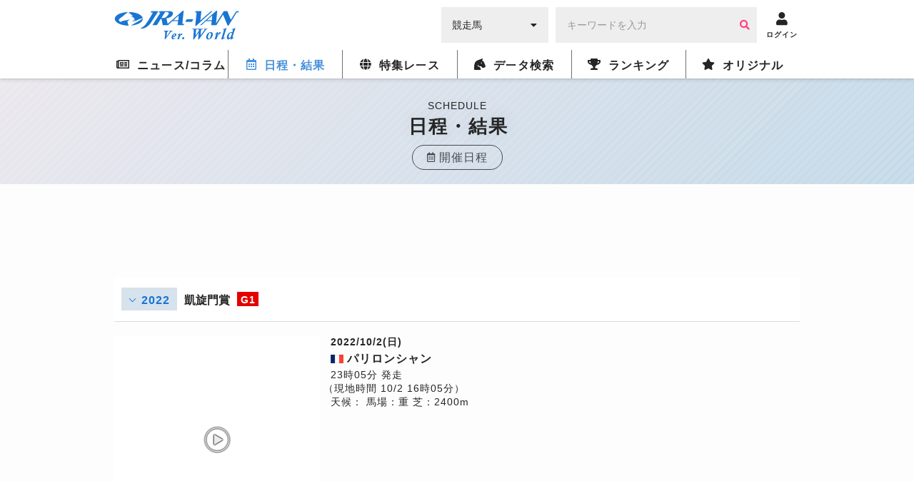

--- FILE ---
content_type: text/html; charset=UTF-8
request_url: https://world.jra-van.jp/schedule/result/R1007415/
body_size: 17024
content:
<!doctype html>
	<html lang="ja">
		<head>
			<meta charset="utf-8">
			<title>凱旋門賞（G1） 2022/10/2(日) | 日程・結果 | JRA-VAN World - 海外競馬情報サイト</title>
			<meta name="keywords" content="海外競馬,凱旋門賞,ブリーダーズカップ,日本馬,フランス,アメリカ,イギリス,アイルランド,ドバイ,香港,ドバイミーティング" />
			<meta name="description" content="凱旋門賞（G1） 2022/10/2(日)の日程・結果。凱旋門賞、ブリーダーズカップなど海外競馬の日程・結果をお届けします。海外競馬の情報を網羅したJRA-VAN Ver.World。" />
			<meta name="twitter:site" content="@JRAVAN_info">
			<meta property="og:locale" content="ja_JP" />
			<meta property="og:title" content="凱旋門賞（G1） 2022/10/2(日) | 日程・結果 | JRA-VAN World - 海外競馬情報サイト">
			<meta property="og:description" content="凱旋門賞（G1） 2022/10/2(日)の日程・結果。凱旋門賞、ブリーダーズカップなど海外競馬の日程・結果をお届けします。海外競馬の情報を網羅したJRA-VAN Ver.World。">
			<meta property="og:keywords" content="海外競馬,凱旋門賞,ブリーダーズカップ,日本馬,フランス,アメリカ,イギリス,アイルランド,ドバイ,香港,ドバイミーティング">
			<meta property="og:type" content="site"/>
			<meta property="og:site_name" content="JRA-VAN Ver.World - 海外競馬"/>
			<meta property="og:image" content="https://world.jra-van.jp/img/og.png"/>

			
			
<!-- Google tag (gtag.js) -->
<script async src="https://www.googletagmanager.com/gtag/js?id=G-FV5STSV9NT"></script>
<script>
    window.dataLayer = window.dataLayer || [];
    function gtag(){dataLayer.push(arguments);}
    gtag('js', new Date());

    gtag('config', 'G-FV5STSV9NT');
</script>


<!--共通head-->
<meta name="viewport" content="width=device-width, initial-scale=1.0">
<meta name="theme-color" content="#1976d2">
<meta name="apple-mobile-web-app-capable" content="yes">
<meta name="apple-mobile-web-app-status-bar-style" content="black">
<meta name="apple-mobile-web-app-title" content="JRA-VAN Ver.World">
<link rel="apple-touch-icon" sizes="180x180" href="/apple-touch-icon.png">
<link rel="icon" sizes="192x192" href="/favicon.ico">

<link rel="preconnect" href="https://fonts.googleapis.com">
<link rel="preconnect" href="https://fonts.gstatic.com" crossorigin>
<link href="https://fonts.googleapis.com/css2?family=Zen+Kaku+Gothic+New:wght@400;700&display=swap&text=%E3%83%BC" rel="stylesheet">

<link rel="stylesheet" href="/css/jra-van.css?1754468772">
<!-- fontawesome Version 5.14.0 -->
<link rel="stylesheet" type="text/css" href="/css/webfonts/all.min.css"/>
<!-- /fontawesome Version 5.14.0 -->
<!-- slick Version 1.6.0 -->
<link rel="stylesheet" type="text/css" href="/css/slick/slick.css"/>
<!-- /slic Version 1.6.0 -->
<link rel="stylesheet" type="text/css" href="/css/autocomplete.css"/>



<script type="text/javascript" src="/js/jquery-1.11.3.min.js"></script>
<script type="text/javascript" src="/js/loading.js"></script>

<link rel="manifest" href="/manifest.json">
<script>
	function myinactive() {
		$(".page-menu-lists li").each(function() {
			if($(this).hasClass('nav_off')){
				var menu_href = $(this).find("a").attr('href');

				$(".photo-block-lists li").each(function() {
					var block_href = $(this).find("a").attr('href');
					if(menu_href == block_href){
						$(this).addClass('inactive');
					}
				});

				//			var i = $(this).index();
				//			$(".photo-block-lists li").eq(i-1).addClass('inactive');
			}
		});
	}

//レース特集ソート
function mySort(file) {
	var file_name = $(file);
	console.log(file_name);
	file_name.html(file_name.find("li").get().reverse());
}
</script>
<script src="/js/jquery.lazyload.min.js"></script>

<script async src="https://pagead2.googlesyndication.com/pagead/js/adsbygoogle.js?client=ca-pub-3535094195698091"
        crossorigin="anonymous"></script>		</head>

		<body id="schedule" class="_result">
			
			
			<div id="fb-root"></div>
			<script>(function(d, s, id) {
			  var js, fjs = d.getElementsByTagName(s)[0];
			  if (d.getElementById(id)) return;
			  js = d.createElement(s); js.id = id;
			  js.src = "//connect.facebook.net/ja_JP/sdk.js#xfbml=1&version=v2.7";
			  fjs.parentNode.insertBefore(js, fjs);
			}(document, 'script', 'facebook-jssdk'));</script>

			<header id="global-header">
	<div class="header-fix">
	<!-- <div id="header-announce">
		<a href="/covid19/">
			<p>
				<i class="fas fa-info-circle"></i>
				<span>新型コロナウイルスの競馬界への影響</span>
			</p>
		</a>
	</div> -->

	<div id="header-main" class="_inner">
		<h1><a href="/"><img src="/img/logo.png" alt="JRA-VAN Ver.World"></a></h1>
		<div class="form">
		  <form action="">
		        <div class="search-input-area">
		          <div id="search-select" class="flex-item select-box">
		            <label for="select-category">
		              <select name="select-category" id="select-category">
		              <option value="1">競走馬</option>
		              <option value="2">騎手</option>
		              <option value="3">調教師</option>
		              <option value="4">馬主</option>
		              </select>
		            </label>
		            <i class="fas fa-caret-down" aria-hidden="true"></i>
		          </div>
		          <div id="search-input" class="flex-item input-box">
		            <input type="text" size="30" name="keywords" placeholder="キーワードを入力" value="">
		            <button type="button" class="btn btn-primary"><i class="fa fa-search" aria-hidden="true"></i></button>
		          </div>
		        </div>
		      </form>
		</div>
		<div class="header__icon ico-account">
			<a href="javascript:void(0);" class="login-btn" onClick="ga('send', 'event', 'click', 'headerlogin');">
				<i class="fa fa-user" aria-hidden="true"></i>
				<span>ログイン</span>
			</a>
			<a href="javascript:void(0);" class="logout-btn">
				<i class="fa fa-user" aria-hidden="true"></i>
				<span>ログアウト</span>
			</a>
		</div>

		<div class="header__icon ico-menu">
			<a href="javascript:void(0);">
				<i class="fa fa-bars" aria-hidden="true"></i>
				<span>メニュー</span>
			</a>
		</div>
	</div>
	</div>

	<nav class="nav">
			<div class="nav__block">

				<div class="nav__list news">
					<a href="/news/" class="news-index"><i class="far fa-newspaper"></i><span>ニュース/コラム</span></a>
					<div class="nav__list__item">
						<div class="_inner">
							<a href="/news/" class="news-news"><span>ニュース</span></a>
							<a href="/column/" class="news-column"><span>コラム</span></a>
						</div>
					</div>
				</div>

				<div class="nav__list schedule">
					<a href="/schedule/" class="schedule-index"><i class="far fa-calendar-alt"></i><span>日程・結果</span></a>

					<!--
					<div class="nav__list__item">
						<div class="_inner">
							<a href="/schedule/" class="schedule-schedule"><span>日程・結果</span></a>
							<a href="/archive/" class="schedule-archive"><span>特集レース</span></a>
							<a href="/covid19/" class="schedule-covid19"><span>新型コロナウイルスの<br>競馬界への影響</a>
							<a class="_empty"></a>
						</div>
					</div>
					 -->
				</div>

				<div class="nav__list archive">
					<a href="/archive/" class="archive-index"><i class="fas fa-globe"></i><span>特集レース</span></a>
				</div>

				<div class="nav__list db">
					<a href="/db/" class="db-index"><i class="fas fa-horse-head"></i><span>データ検索</span></a>
					<div class="nav__list__item">
						<div class="_inner">
							<a href="/db/" class="db-db"><span>競馬データ検索<span class="show__sp">（競走馬/騎手/調教師/馬主）</span></span></a>
							<a href="/video/" class="video-video"><span>レース動画検索</span></a>
						</div>
					</div>
				</div>

				<div class="nav__list ranking">
					<a href="/ranking/" class="ranking-index"><i class="fas fa-trophy"></i><span>ランキング</span></a>
					<div class="nav__list__item">
						<div class="_inner">
							<a href="/ranking/" class="ranking-ranking"><span>ワールドベスト<br>レースホースランキング</span></a>
							<a href="/leading/gb/" class="ranking-leading"><span>リーディング</span></a>
						</div>
					</div>
				</div>

				<div class="nav__list original">
					<a href="/original/" class="original-index"><i class="fas fa-star"></i><span>オリジナル</span></a>
					<div class="nav__list__item">
						<div class="_inner">
							<a href="/interview/" class="original-interview"><span>インタビュー</span></a>
							<a href="/correlation/eu/" class="original-interview"><span>海外競馬人物相関図</span></a>
							<a href="/photo/" class="original-photo"><span>フォトギャラリー</span></a>
							<a href="/legendaryhorse/" class="original-legendaryhorse"><span>伝説の名馬</span></a>
							<a href="/jockey/" class="original-jockey"><span>世界のホースマン<span class="show__sp">（騎手/調教師/馬主）</span></span></a>
							<a href="/rotation/" class="original-rotation"><span>重要レースへの<br>ステップレース</span></a>
							<a href="/course/" class="original-course"><span>コース解説</span></a>
							<a href="/japanesehistory/" class="original-japanesehistory"><span>日本馬海外遠征の歴史</span></a>
							<!-- <a class="_empty"></a> -->
						</div>
					</div>
				</div>
			</div>
	</nav>
	</header>

			<div id="wrapper">
	
<div class="page__title">
  <p class="page__title__en">SCHEDULE</p>
  <h1>日程・結果</h1>
  <a href="/schedule/" class="page__title__parent"><i class="far fa-calendar-alt"></i><span>開催日程</span></a>
</div>

	<!-- Adsense -->
	<div class="googleAdsense__wrap" >
  <div class="googleAdsense googleAdsense__top">
    <script async src="https://pagead2.googlesyndication.com/pagead/js/adsbygoogle.js?client=ca-pub-3535094195698091"
        crossorigin="anonymous"></script>
    <!-- World ディスプレイ広告（上部） -->
    <ins class="adsbygoogle adsbygoogle__top"
        style="display:block"
        data-ad-client="ca-pub-3535094195698091"
        data-ad-slot="1590852330"></ins>
    <script>
        (adsbygoogle = window.adsbygoogle || []).push({});
    </script>
  </div>
</div>

	<section class="contents">
	<div class="contents__main">
		<!--年代プルダウン-->
		<div class="pull">
			<h1 class="pull__title accordion">
				<span class="pull__title__year">2022</span>
				<span class="pull__title__text">凱旋門賞</span>
				<span class="pull__title__grade _g1"><span>G1</span></span>
			</h1>
						<ul class="pull__list accordion--menu" style="display: none;">
								<li class="pull__li">
					<a href="/schedule/result/R1016255/">
						<span class="pull__li__year">2025年</span>
												<span class="icons icon_crown01"></span>
						<span class="flags flag_fra"></span>
						<span class="pull__li__horse">ダリズ</span>
											</a>
				</li>
								<li class="pull__li">
					<a href="/schedule/result/R1013221/">
						<span class="pull__li__year">2024年</span>
												<span class="icons icon_crown01"></span>
						<span class="flags flag_bri"></span>
						<span class="pull__li__horse">ブルーストッキング</span>
											</a>
				</li>
								<li class="pull__li">
					<a href="/schedule/result/R1010062/">
						<span class="pull__li__year">2023年</span>
												<span class="icons icon_crown01"></span>
						<span class="flags flag_fra"></span>
						<span class="pull__li__horse">エースインパクト</span>
											</a>
				</li>
								<li class="pull__li current">
					<a href="/schedule/result/R1007415/">
						<span class="pull__li__year">2022年</span>
												<span class="icons icon_crown01"></span>
						<span class="flags flag_bri"></span>
						<span class="pull__li__horse">アルピニスタ</span>
											</a>
				</li>
								<li class="pull__li">
					<a href="/schedule/result/R1005975/">
						<span class="pull__li__year">2021年</span>
												<span class="icons icon_crown01"></span>
						<span class="flags flag_deu"></span>
						<span class="pull__li__horse">トルカータータッソ</span>
											</a>
				</li>
								<li class="pull__li">
					<a href="/schedule/result/R1001579/">
						<span class="pull__li__year">2020年</span>
												<span class="icons icon_crown01"></span>
						<span class="flags flag_fra"></span>
						<span class="pull__li__horse">ソットサス</span>
											</a>
				</li>
								<li class="pull__li">
					<a href="/schedule/result/M0533/">
						<span class="pull__li__year">2019年</span>
												<span class="icons icon_crown01"></span>
						<span class="flags flag_fra"></span>
						<span class="pull__li__horse">ヴァルトガイスト</span>
											</a>
				</li>
								<li class="pull__li">
					<a href="/schedule/result/M0334/">
						<span class="pull__li__year">2018年</span>
												<span class="icons icon_crown01"></span>
						<span class="flags flag_bri"></span>
						<span class="pull__li__horse">エネイブル</span>
											</a>
				</li>
								<li class="pull__li">
					<a href="/schedule/result/M0152/">
						<span class="pull__li__year">2017年</span>
												<span class="icons icon_crown01"></span>
						<span class="flags flag_bri"></span>
						<span class="pull__li__horse">エネイブル</span>
											</a>
				</li>
								<li class="pull__li">
					<a href="/schedule/result/686018/">
						<span class="pull__li__year">2016年</span>
												<span class="icons icon_crown01"></span>
						<span class="flags flag_irl"></span>
						<span class="pull__li__horse">ファウンド</span>
											</a>
				</li>
								<li class="pull__li">
					<a href="/schedule/result/617283/">
						<span class="pull__li__year">2015年</span>
												<span class="icons icon_crown01"></span>
						<span class="flags flag_bri"></span>
						<span class="pull__li__horse">ゴールデンホーン</span>
											</a>
				</li>
								<li class="pull__li">
					<a href="/schedule/result/R0001596/">
						<span class="pull__li__year">2014年</span>
												<span class="icons icon_crown01"></span>
						<span class="flags flag_fra"></span>
						<span class="pull__li__horse">トレヴ</span>
											</a>
				</li>
								<li class="pull__li">
					<a href="/schedule/result/R0003604/">
						<span class="pull__li__year">2013年</span>
												<span class="icons icon_crown01"></span>
						<span class="flags flag_fra"></span>
						<span class="pull__li__horse">トレヴ</span>
											</a>
				</li>
								<li class="pull__li">
					<a href="/schedule/result/R0002724/">
						<span class="pull__li__year">2012年</span>
												<span class="icons icon_crown01"></span>
						<span class="flags flag_fra"></span>
						<span class="pull__li__horse">ソレミア</span>
											</a>
				</li>
							</ul>
					</div>

		<!--レース-->
		<div class="race">
			<!--レース情報-->
			<div class="race__info">
								<div class="race__info__movie">
					<a class="remodal-button" data-remodal-target="modal00" data-p="knvRUaxODxg" data-start="0" data-title="2022/10/2(日) 凱旋門賞（G1）">
						<div class="thumb">
							<img class="lazyload" src="/img/dammy.png" data-original="https://img.youtube.com/vi/knvRUaxODxg/hqdefault.jpg" alt="2022/10/2(日) 凱旋門賞（G1）">
							<span class="icons icon_play"></span>
						</div>
					</a>
				</div>
								<div class="race__info__text">
					<p class="date">2022/10/2(日)</p>
					<p class="place">
													<span class="flags flag_fra"></span>
							パリロンシャン											<p class="time">23時05分 発走</p>
					<p class="timejapan">（現地時間 10/2 16時05分）</p>
					<p class="detail">
						<span class="weather">天候：</span>
						<span class="going">馬場：重</span>
						<span class="track">芝：2400m</span>
					</p>
				</div>
			</div>

			<ul class="race__link">
								<li class="photo active">
					<a href="#race-photo">
						<p>
							<i class="fas fa-camera"></i>
							<span>フォト</span>
						</p>
					</a>
				</li>
												<li class="news active">
					<a href="#race-news">
					<p>
						<i class="fas fa-newspaper"></i>
						<span>ニュース</span>
					</p>
					</a>
				</li>
																<li class="special active">
					<a href="/race/arc/2022/">
						<p>
							<i class="fas fa-horse-head"></i>
							<span>特集</span>
						</p>
					</a>
				</li>
											</ul>

			<!--レース出馬表-->
						<div class="race__table">
				<div class="table _overflow">
					<table class="table__data">
						<tbody>
							<tr>
								<th>着順</th>
								<th>馬番</th>
								<th>馬名</th>
								<th>オッズ</th>								<th>性</th>
								<th>齢</th>
								<th>重量</th>
								<th>騎手</th>
								<th>タイム<br>着差</th>
								<th>調教師</th>
								<th>ゲート番</th>
							</tr>
																																	<tr>
										<td class="_center">
											1										</td>
										<td class="_center">
											14										</td>
																					<td class="_name"><a href="/db/horse/H1009964/">アルピニスタ</a></td>
																															<td class="_center _less">
																									5.8																							</td>
																				<td class="_center">牝</td>
										<td class="_center">5</td>
										<td class="_center">58</td>
																					<td class="_name"><a href="/db/jockey/38940/?">L．モリス</a></td>
																				<td class="_center">
											2:35:71																					</td>
																					<td class="_name">M．プレスコット</td>
																				<td class="_center">
											6										</td>
									</tr>
																																									<tr>
										<td class="_center">
											2										</td>
										<td class="_center">
											15										</td>
																					<td class="_name"><a href="/db/horse/H1014075/">ヴァデニ</a></td>
																															<td class="_center ">
																									10.3																							</td>
																				<td class="_center">牡</td>
										<td class="_center">3</td>
										<td class="_center">56.5</td>
																					<td class="_name"><a href="/db/jockey/15886/?">C．スミヨン</a></td>
																				<td class="_center">
																						1/2										</td>
																					<td class="_name"><a href="/db/trainer/59193/">JC．ルジェ</a></td>
																				<td class="_center">
											2										</td>
									</tr>
																																									<tr>
										<td class="_center">
											3										</td>
										<td class="_center">
											2										</td>
																					<td class="_name"><a href="/db/horse/H1010069/">トルカータータッソ</a></td>
																															<td class="_center _less">
																									9.4																							</td>
																				<td class="_center">牡</td>
										<td class="_center">5</td>
										<td class="_center">59.5</td>
																					<td class="_name"><a href="/db/jockey/2589/?">L．デットーリ</a></td>
																				<td class="_center">
																						クビ										</td>
																					<td class="_name">M．ヴァイス</td>
																				<td class="_center">
											18										</td>
									</tr>
																																									<tr>
										<td class="_center">
											4										</td>
										<td class="_center">
											16										</td>
																					<td class="_name"><a href="/db/horse/H1014076/">アルハキーム</a></td>
																															<td class="_center ">
																									30.0																							</td>
																				<td class="_center">牡</td>
										<td class="_center">3</td>
										<td class="_center">56.5</td>
																					<td class="_name"><a href="/db/jockey/1138205/?">C．デムーロ</a></td>
																				<td class="_center">
																						2										</td>
																					<td class="_name"><a href="/db/trainer/59193/">JC．ルジェ</a></td>
																				<td class="_center">
											4										</td>
									</tr>
																																									<tr>
										<td class="_center">
											5										</td>
										<td class="_center">
											13										</td>
																					<td class="_name"><a href="/db/horse/H2806/">グランドグローリー</a></td>
																															<td class="_center ">
																									87.3																							</td>
																				<td class="_center">牝</td>
										<td class="_center">6</td>
										<td class="_center">58</td>
																					<td class="_name"><a href="/db/jockey/37033/?">M．ギュイヨン</a></td>
																				<td class="_center">
																						1 1/2										</td>
																					<td class="_name">G．ビエトリーニ</td>
																				<td class="_center">
											9										</td>
									</tr>
																																									<tr>
										<td class="_center">
											6										</td>
										<td class="_center">
											18										</td>
																					<td class="_name"><a href="/db/horse/H1014095/">ウエストオーバー</a></td>
																															<td class="_center ">
																									17.4																							</td>
																				<td class="_center">牡</td>
										<td class="_center">3</td>
										<td class="_center">56.5</td>
																					<td class="_name"><a href="/db/jockey/J0360/?">R．ホーンビー</a></td>
																				<td class="_center">
																						3										</td>
																					<td class="_name"><a href="/db/trainer/48031/">R．ベケット</a></td>
																				<td class="_center">
											7										</td>
									</tr>
																																									<tr>
										<td class="_center">
											7										</td>
										<td class="_center">
											20										</td>
																					<td class="_name"><a href="/db/horse/H1012414/">ルクセンブルク</a></td>
																															<td class="_center _less">
																									8.0																							</td>
																				<td class="_center">牡</td>
										<td class="_center">3</td>
										<td class="_center">56.5</td>
																					<td class="_name"><a href="/db/jockey/18854/?">R．ムーア</a></td>
																				<td class="_center">
																						短クビ										</td>
																					<td class="_name"><a href="/db/trainer/6398/">A．オブライエン</a></td>
																				<td class="_center">
											8										</td>
									</tr>
																																									<tr>
										<td class="_center">
											8										</td>
										<td class="_center">
											7										</td>
																					<td class="_name"><a href="/db/horse/H1816/">ブルーム</a></td>
																															<td class="_center ">
																									130.8																							</td>
																				<td class="_center">牡</td>
										<td class="_center">6</td>
										<td class="_center">59.5</td>
																					<td class="_name"><a href="/db/jockey/16147/?">W．ローダン</a></td>
																				<td class="_center">
																						1										</td>
																					<td class="_name"><a href="/db/trainer/6398/">A．オブライエン</a></td>
																				<td class="_center">
											14										</td>
									</tr>
																																									<tr>
										<td class="_center">
											9										</td>
										<td class="_center">
											5										</td>
																					<td class="_name"><a href="/db/horse/H1011756/">アレンカー</a></td>
																															<td class="_center ">
																									117.5																							</td>
																				<td class="_center">牡</td>
										<td class="_center">4</td>
										<td class="_center">59.5</td>
																					<td class="_name"><a href="/db/jockey/1157192/?">T．マーカンド</a></td>
																				<td class="_center">
																						短アタマ										</td>
																					<td class="_name"><a href="/db/trainer/1804/">W．ハガス</a></td>
																				<td class="_center">
											12										</td>
									</tr>
																																									<tr>
										<td class="_center">
											10										</td>
										<td class="_center">
											17										</td>
																					<td class="_name"><a href="/db/horse/H1014077/">オネスト</a></td>
																															<td class="_center _less">
																									8.3																							</td>
																				<td class="_center">牡</td>
										<td class="_center">3</td>
										<td class="_center">56.5</td>
																					<td class="_name"><a href="/db/jockey/14649/?">S．パスキエ</a></td>
																				<td class="_center">
																						1/2										</td>
																					<td class="_name"><a href="/db/trainer/9930/">F．シャペ</a></td>
																				<td class="_center">
											11										</td>
									</tr>
																																									<tr>
										<td class="_center">
											11										</td>
										<td class="_center">
											11										</td>
																					<td class="_name"><a href="/db/horse/H1014040/">タイトルホルダー</a></td>
																															<td class="_center _less">
																									4.8																							</td>
																				<td class="_center">牡</td>
										<td class="_center">4</td>
										<td class="_center">59.5</td>
																					<td class="_name">横山和生</td>
																				<td class="_center">
																						4										</td>
																					<td class="_name">栗田徹</td>
																				<td class="_center">
											10										</td>
									</tr>
																																									<tr>
										<td class="_center">
											12										</td>
										<td class="_center">
											10										</td>
																					<td class="_name"><a href="/db/horse/H1012597/">メンドシーノ</a></td>
																															<td class="_center ">
																									26.8																							</td>
																				<td class="_center">牡</td>
										<td class="_center">4</td>
										<td class="_center">59.5</td>
																					<td class="_name"><a href="/db/jockey/J0316/?">R．ピーヒュレク</a></td>
																				<td class="_center">
																						1										</td>
																					<td class="_name">S．シュタインベルク</td>
																				<td class="_center">
											1										</td>
									</tr>
																																									<tr>
										<td class="_center">
											13										</td>
										<td class="_center">
											1										</td>
																					<td class="_name"><a href="/db/horse/H1000626/">ミシュリフ</a></td>
																															<td class="_center ">
																									50.8																							</td>
																				<td class="_center">牡</td>
										<td class="_center">5</td>
										<td class="_center">59.5</td>
																					<td class="_name"><a href="/db/jockey/51892/?">W．ビュイック</a></td>
																				<td class="_center">
																						4										</td>
																					<td class="_name"><a href="/db/trainer/T1000218/">J＆T．ゴスデン</a></td>
																				<td class="_center">
											17										</td>
									</tr>
																																									<tr>
										<td class="_center">
											14										</td>
										<td class="_center">
											8										</td>
																					<td class="_name"><a href="/db/horse/H1012768/">ステイフーリッシュ</a></td>
																															<td class="_center ">
																									33.6																							</td>
																				<td class="_center">牡</td>
										<td class="_center">7</td>
										<td class="_center">59.5</td>
																					<td class="_name"><a href="/db/jockey/16270/?">C．ルメール</a></td>
																				<td class="_center">
																						短クビ										</td>
																					<td class="_name">矢作芳人</td>
																				<td class="_center">
											20										</td>
									</tr>
																																									<tr>
										<td class="_center">
											15										</td>
										<td class="_center">
											3										</td>
																					<td class="_name"><a href="/db/horse/H1011447/">マレオーストラリス</a></td>
																															<td class="_center ">
																									91.7																							</td>
																				<td class="_center">牡</td>
										<td class="_center">5</td>
										<td class="_center">59.5</td>
																					<td class="_name"><a href="/db/jockey/J1000017/?">B．ムルザバエフ</a></td>
																				<td class="_center">
																						3										</td>
																					<td class="_name"><a href="/db/trainer/1539/">A．ファーブル</a></td>
																				<td class="_center">
											19										</td>
									</tr>
																																									<tr>
										<td class="_center">
											16										</td>
										<td class="_center">
											4										</td>
																					<td class="_name"><a href="/db/horse/H1010269/">シリウェイ</a></td>
																															<td class="_center ">
																									78.5																							</td>
																				<td class="_center">牡</td>
										<td class="_center">4</td>
										<td class="_center">59.5</td>
																					<td class="_name"><a href="/db/jockey/76830/?">M．バルザローナ</a></td>
																				<td class="_center">
																						1										</td>
																					<td class="_name"><a href="/db/trainer/110597/">F．グラファール</a></td>
																				<td class="_center">
											15										</td>
									</tr>
																																									<tr>
										<td class="_center">
											17										</td>
										<td class="_center">
											12										</td>
																					<td class="_name"><a href="/db/horse/H1011757/">バブルギフト</a></td>
																															<td class="_center ">
																									54.9																							</td>
																				<td class="_center">牡</td>
										<td class="_center">4</td>
										<td class="_center">59.5</td>
																					<td class="_name"><a href="/db/jockey/9225/?">O．ペリエ</a></td>
																				<td class="_center">
																						2										</td>
																					<td class="_name"><a href="/db/trainer/15218/">M．デルザングル</a></td>
																				<td class="_center">
											13										</td>
									</tr>
																																									<tr>
										<td class="_center">
											18										</td>
										<td class="_center">
											6										</td>
																					<td class="_name"><a href="/db/horse/H1011519/">ディープボンド</a></td>
																															<td class="_center ">
																									27.1																							</td>
																				<td class="_center">牡</td>
										<td class="_center">5</td>
										<td class="_center">59.5</td>
																					<td class="_name">川田将雅</td>
																				<td class="_center">
																						12										</td>
																					<td class="_name">大久保龍志</td>
																				<td class="_center">
											5										</td>
									</tr>
																																									<tr>
										<td class="_center">
											19										</td>
										<td class="_center">
											19										</td>
																					<td class="_name"><a href="/db/horse/H1014044/">ドウデュース</a></td>
																															<td class="_center _less">
																									7.5																							</td>
																				<td class="_center">牡</td>
										<td class="_center">3</td>
										<td class="_center">56.5</td>
																					<td class="_name">武豊</td>
																				<td class="_center">
																						6										</td>
																					<td class="_name">友道康夫</td>
																				<td class="_center">
											3										</td>
									</tr>
																																									<tr>
										<td class="_center">
											20										</td>
										<td class="_center">
											9										</td>
																					<td class="_name"><a href="/db/horse/H1011663/">モスターダフ</a></td>
																															<td class="_center ">
																									94.4																							</td>
																				<td class="_center">牡</td>
										<td class="_center">4</td>
										<td class="_center">59.5</td>
																					<td class="_name"><a href="/db/jockey/43145/?">J．クローリー</a></td>
																				<td class="_center">
																						3/4										</td>
																					<td class="_name"><a href="/db/trainer/T1000218/">J＆T．ゴスデン</a></td>
																				<td class="_center">
											16										</td>
									</tr>
																					</tbody>
					</table>
				</div>
				<p class="schedule__attent">
					※オッズは単勝オッズを表し、現地主催者発表のもの、またはＪＲＡによる海外競馬発売が行われたレースはＪＲＡ発表のものを記載しています。
				</p>

				
			</div>

			
			<!-- Adsense -->
			<div class="googleAdsense__wrap">
  <div class="googleAdsense">
    <script async src="https://pagead2.googlesyndication.com/pagead/js/adsbygoogle.js?client=ca-pub-3535094195698091"
        crossorigin="anonymous"></script>
    <!-- World ディスプレイ広告（記事中） -->
    <ins class="adsbygoogle"
        style="display:inline-block;width:336px;height:280px"
        data-ad-client="ca-pub-3535094195698091"
        data-ad-slot="4345008189"></ins>
    <script>
        (adsbygoogle = window.adsbygoogle || []).push({});
    </script>
  </div>
  <div class="googleAdsense">
    <script async src="https://pagead2.googlesyndication.com/pagead/js/adsbygoogle.js?client=ca-pub-3535094195698091"
        crossorigin="anonymous"></script>
    <!-- World ディスプレイ広告（記事中） -->
    <ins class="adsbygoogle"
        style="display:inline-block;width:336px;height:280px"
        data-ad-client="ca-pub-3535094195698091"
        data-ad-slot="4345008189"></ins>
    <script>
        (adsbygoogle = window.adsbygoogle || []).push({});
    </script>
  </div>
</div>
		
		<!--レースフォト-->
				<div id="race-photo" class="race__photo">
			<div class="race__colorbox">
			<h2>
				<i class="fas fa-camera"></i>
				<span class="_title-jp">フォトギャラリー</span>
				<span class="_title-en">PHOTO GALLERY</span>
			</h2>
			<div class="race__photo__inner">
				<ul>
										<li>
						<figure>
							<img src="/img/cache/633a3b68-f8ac-41b8-b299-24630a03011c.jpg" alt="凱旋門賞ウィークエンドで優勝馬に贈られるトロフィー（Photo by Kazuhiro Kuramoto）">
														<figcaption>凱旋門賞ウィークエンドで優勝馬に贈られるトロフィー（Photo by Kazuhiro Kuramoto）</figcaption>
													</figure>
					</li>
										<li>
						<figure>
							<img src="/img/cache/633a3b68-a1e4-4834-b803-214c0a03011c.jpg" alt="凱旋門賞前日の日中は晴れ模様だったパリロンシャン競馬場（Photo by Kazuhiro Kuramoto）">
														<figcaption>凱旋門賞前日の日中は晴れ模様だったパリロンシャン競馬場（Photo by Kazuhiro Kuramoto）</figcaption>
													</figure>
					</li>
										<li>
						<figure>
							<img src="/img/cache/633a3d20-1790-46f1-903b-24630a03011c.jpg" alt="凱旋門賞前日のロワイヤリュー賞を制したシーラローサ（Photo by Kazuhiro Kuramoto）">
														<figcaption>凱旋門賞前日のロワイヤリュー賞を制したシーラローサ（Photo by Kazuhiro Kuramoto）</figcaption>
													</figure>
					</li>
										<li>
						<figure>
							<img src="/img/cache/633a3b67-4bc8-4d01-b879-214d0a03011c.jpg" alt="武豊騎手はロワイヤリュー賞でペロタンに騎乗して6着（Photo by Kazuhiro Kuramoto）">
														<figcaption>武豊騎手はロワイヤリュー賞でペロタンに騎乗して6着（Photo by Kazuhiro Kuramoto）</figcaption>
													</figure>
					</li>
										<li>
						<figure>
							<img src="/img/cache/633a3b66-f700-405b-ad99-21490a03011c.jpg" alt="武豊騎手とR.ムーア騎手（Photo by Kazuhiro Kuramoto）">
														<figcaption>武豊騎手とR.ムーア騎手（Photo by Kazuhiro Kuramoto）</figcaption>
													</figure>
					</li>
										<li>
						<figure>
							<img src="/img/cache/633a3b67-785c-4ed9-be6a-21510a03011c.jpg" alt="カドラン賞はキプリオス（右）が圧勝（Photo by Kazuhiro Kuramoto）">
														<figcaption>カドラン賞はキプリオス（右）が圧勝（Photo by Kazuhiro Kuramoto）</figcaption>
													</figure>
					</li>
										<li>
						<figure>
							<img src="/img/cache/633a37e4-702c-451e-8ab7-224f0a03011c.jpg" alt="開門直後のパリロンシャン競馬場（Photo by Kazuhiro Kuramoto）">
														<figcaption>開門直後のパリロンシャン競馬場（Photo by Kazuhiro Kuramoto）</figcaption>
													</figure>
					</li>
										<li>
						<figure>
							<img src="/img/cache/633a37e4-3e9c-4895-8754-21510a03011c.jpg" alt="現地のレーシングプログラム（Photo by Kazuhiro Kuramoto）">
														<figcaption>現地のレーシングプログラム（Photo by Kazuhiro Kuramoto）</figcaption>
													</figure>
					</li>
										<li>
						<figure>
							<img src="/img/cache/633a37e1-a9d8-4e5b-9281-214a0a03011c.jpg" alt="会場を訪れた観客の様子（Photo by Kazuhiro Kuramoto）">
														<figcaption>会場を訪れた観客の様子（Photo by Kazuhiro Kuramoto）</figcaption>
													</figure>
					</li>
										<li>
						<figure>
							<img src="/img/cache/633a37ea-bcdc-48e5-bb72-214a0a03011c.jpg" alt="凱旋門賞当日のパリロンシャン競馬場（Photo by Kazuhiro Kuramoto）">
														<figcaption>凱旋門賞当日のパリロンシャン競馬場（Photo by Kazuhiro Kuramoto）</figcaption>
													</figure>
					</li>
										<li>
						<figure>
							<img src="/img/cache/633a37e3-5d98-443e-bb51-224f0a03011c.jpg" alt="ゴール前の光景（Photo by Kazuhiro Kuramoto）">
														<figcaption>ゴール前の光景（Photo by Kazuhiro Kuramoto）</figcaption>
													</figure>
					</li>
										<li>
						<figure>
							<img src="/img/cache/633a37dc-3f24-49c0-980a-214a0a03011c.jpg" alt="ジャンリュックラガルデール賞はベルベクが競り勝った（Photo by Kazuhiro Kuramoto）">
														<figcaption>ジャンリュックラガルデール賞はベルベクが競り勝った（Photo by Kazuhiro Kuramoto）</figcaption>
													</figure>
					</li>
										<li>
						<figure>
							<img src="/img/cache/633a37ec-8c50-4de7-8734-214a0a03011c.jpg" alt="凱旋門賞に10度目の挑戦となった武豊騎手（Photo by Kazuhiro Kuramoto）">
														<figcaption>凱旋門賞に10度目の挑戦となった武豊騎手（Photo by Kazuhiro Kuramoto）</figcaption>
													</figure>
					</li>
										<li>
						<figure>
							<img src="/img/cache/633a37ed-cf64-4ee2-ab39-21490a03011c.jpg" alt="マルセルブーサック賞を快勝したブルーローズセン（Photo by Kazuhiro Kuramoto）">
														<figcaption>マルセルブーサック賞を快勝したブルーローズセン（Photo by Kazuhiro Kuramoto）</figcaption>
													</figure>
					</li>
										<li>
						<figure>
							<img src="/img/cache/633a37e2-5ff4-4467-a613-214a0a03011c.jpg" alt="日本馬に寄せられた応援フラッグ（Photo by Kazuhiro Kuramoto）">
														<figcaption>日本馬に寄せられた応援フラッグ（Photo by Kazuhiro Kuramoto）</figcaption>
													</figure>
					</li>
										<li>
						<figure>
							<img src="/img/cache/633a37e6-d670-4a92-9578-224f0a03011c.jpg" alt="タイトルホルダー陣営（Photo by Kazuhiro Kuramoto）">
														<figcaption>タイトルホルダー陣営（Photo by Kazuhiro Kuramoto）</figcaption>
													</figure>
					</li>
										<li>
						<figure>
							<img src="/img/cache/633a37e5-aed8-4d9b-8602-214a0a03011c.jpg" alt="ドウデュース陣営（Photo by Kazuhiro Kuramoto）">
														<figcaption>ドウデュース陣営（Photo by Kazuhiro Kuramoto）</figcaption>
													</figure>
					</li>
										<li>
						<figure>
							<img src="/img/cache/633a37ec-40a4-44d5-b085-21510a03011c.jpg" alt="ステイフーリッシュ陣営（Photo by Kazuhiro Kuramoto）">
														<figcaption>ステイフーリッシュ陣営（Photo by Kazuhiro Kuramoto）</figcaption>
													</figure>
					</li>
										<li>
						<figure>
							<img src="/img/cache/633a37e5-f8fc-4692-b6fd-214a0a03011c.jpg" alt="レース前のパドックで集合したジョッキーたち（Photo by Kazuhiro Kuramoto）">
														<figcaption>レース前のパドックで集合したジョッキーたち（Photo by Kazuhiro Kuramoto）</figcaption>
													</figure>
					</li>
										<li>
						<figure>
							<img src="/img/cache/633a37e4-172c-414b-b732-214a0a03011c.jpg" alt="凱旋門賞のレース前に雨が降り始め傘を差す観客（Photo by Kazuhiro Kuramoto）">
														<figcaption>凱旋門賞のレース前に雨が降り始め傘を差す観客（Photo by Kazuhiro Kuramoto）</figcaption>
													</figure>
					</li>
										<li>
						<figure>
							<img src="/img/cache/633a37df-8da4-4920-b790-214a0a03011c.jpg" alt="フルゲート20頭で行われた今年の凱旋門賞（Photo by Getty Images）">
														<figcaption>フルゲート20頭で行われた今年の凱旋門賞（Photo by Getty Images）</figcaption>
													</figure>
					</li>
										<li>
						<figure>
							<img src="/img/cache/633a37e8-4720-45c6-9359-214a0a03011c.jpg" alt="直線で抜け出したアルピニスタ（Photo by Kazuhiro Kuramoto）">
														<figcaption>直線で抜け出したアルピニスタ（Photo by Kazuhiro Kuramoto）</figcaption>
													</figure>
					</li>
										<li>
						<figure>
							<img src="/img/cache/633a37dc-1b78-41d4-8851-224f0a03011c.jpg" alt="凱旋門賞はアルピニスタが5歳牝馬として85年ぶりの優勝を飾った（Photo by Kazuhiro Kuramoto）">
														<figcaption>凱旋門賞はアルピニスタが5歳牝馬として85年ぶりの優勝を飾った（Photo by Kazuhiro Kuramoto）</figcaption>
													</figure>
					</li>
										<li>
						<figure>
							<img src="/img/cache/633a37e7-a930-4ef6-a805-214a0a03011c.jpg" alt="アルピニスタを勝利に導いたL.モリス騎手（Photo by Kazuhiro Kuramoto）">
														<figcaption>アルピニスタを勝利に導いたL.モリス騎手（Photo by Kazuhiro Kuramoto）</figcaption>
													</figure>
					</li>
										<li>
						<figure>
							<img src="/img/cache/633a37e8-0ce8-42e4-86fd-224f0a03011c.jpg" alt="凱旋門賞の表彰式の様子（Photo by Kazuhiro Kuramoto）">
														<figcaption>凱旋門賞の表彰式の様子（Photo by Kazuhiro Kuramoto）</figcaption>
													</figure>
					</li>
										<li>
						<figure>
							<img src="/img/cache/633a37ea-ca78-4c6d-83f6-214a0a03011c.jpg" alt="日本馬で最先着の11着だったタイトルホルダー（Photo by Kazuhiro Kuramoto）">
														<figcaption>日本馬で最先着の11着だったタイトルホルダー（Photo by Kazuhiro Kuramoto）</figcaption>
													</figure>
					</li>
										<li>
						<figure>
							<img src="/img/cache/633a37e9-6e74-49c1-b18a-214a0a03011c.jpg" alt="14着だったステイフーリッシュ（Photo by Kazuhiro Kuramoto）">
														<figcaption>14着だったステイフーリッシュ（Photo by Kazuhiro Kuramoto）</figcaption>
													</figure>
					</li>
										<li>
						<figure>
							<img src="/img/cache/633a37e8-2c90-4903-92ba-214a0a03011c.jpg" alt="18着に終わったディープボンド（Photo by Kazuhiro Kuramoto）">
														<figcaption>18着に終わったディープボンド（Photo by Kazuhiro Kuramoto）</figcaption>
													</figure>
					</li>
										<li>
						<figure>
							<img src="/img/cache/633a37ea-9830-4f37-91d6-224f0a03011c.jpg" alt="19着に沈んだドウデュース（Photo by Kazuhiro Kuramoto）">
														<figcaption>19着に沈んだドウデュース（Photo by Kazuhiro Kuramoto）</figcaption>
													</figure>
					</li>
										<li>
						<figure>
							<img src="/img/cache/633a37ed-9b04-45a5-8659-245d0a03011c.jpg" alt="オペラ賞を制したプレイスドゥカルーゼル（Photo by Kazuhiro Kuramoto）">
														<figcaption>オペラ賞を制したプレイスドゥカルーゼル（Photo by Kazuhiro Kuramoto）</figcaption>
													</figure>
					</li>
										<li>
						<figure>
							<img src="/img/cache/633a37ea-231c-47c9-8cfb-245e0a03011c.jpg" alt="アベイドロンシャン賞はザプラチナムクイーンが短クビ差で勝利（Photo by Kazuhiro Kuramoto）">
														<figcaption>アベイドロンシャン賞はザプラチナムクイーンが短クビ差で勝利（Photo by Kazuhiro Kuramoto）</figcaption>
													</figure>
					</li>
										<li>
						<figure>
							<img src="/img/cache/633a37e0-9f9c-429a-bc3e-214a0a03011c.jpg" alt="ザプラチナムクイーンに騎乗したH.ドイル騎手（Photo by Kazuhiro Kuramoto）">
														<figcaption>ザプラチナムクイーンに騎乗したH.ドイル騎手（Photo by Kazuhiro Kuramoto）</figcaption>
													</figure>
					</li>
										<li>
						<figure>
							<img src="/img/cache/633a37e1-d554-41ce-b000-21510a03011c.jpg" alt="武豊はアベイドロンシャン賞にミラマールで参戦して13着（Photo by Kazuhiro Kuramoto）">
														<figcaption>武豊はアベイドロンシャン賞にミラマールで参戦して13着（Photo by Kazuhiro Kuramoto）</figcaption>
													</figure>
					</li>
										<li>
						<figure>
							<img src="/img/cache/633a37de-6f88-4c06-9d4c-214a0a03011c.jpg" alt="フォレ賞はキンロスが快勝（Photo by Kazuhiro Kuramoto）">
														<figcaption>フォレ賞はキンロスが快勝（Photo by Kazuhiro Kuramoto）</figcaption>
													</figure>
					</li>
										<li>
						<figure>
							<img src="/img/cache/633a37df-84e8-4580-8bbd-224f0a03011c.jpg" alt="フライングディスマウントするL.デットーリ騎手（Photo by Kazuhiro Kuramoto）">
														<figcaption>フライングディスマウントするL.デットーリ騎手（Photo by Kazuhiro Kuramoto）</figcaption>
													</figure>
					</li>
										<li>
						<figure>
							<img src="/img/cache/633a37dd-3010-4536-ae00-214a0a03011c.jpg" alt="フォレ賞に参戦して3着に入ったエントシャイデンと坂井瑠星騎手（Photo by Kazuhiro Kuramoto）">
														<figcaption>フォレ賞に参戦して3着に入ったエントシャイデンと坂井瑠星騎手（Photo by Kazuhiro Kuramoto）</figcaption>
													</figure>
					</li>
									</ul>
			</div>
			<div class="remodal__photo"><figure></figure></div>
			</div>
		</div>
		
		<!--レースニュース-->
				<div id="race-news" class="race__news">
			<h2>
				<i class="fas fa-newspaper" aria-hidden="true"></i>
				<span class="_title-jp">関連ニュース</span>
				<span class="_title-en">RELATED NEWS</span>
			</h2>
			<ul class="race__news__list lists" style="">
								<li class="news">
					<a href="/news/N0011776/">
						<div>
							<figure><img class="lazyload" src="/img/dammy.png" data-original="/img/cache/633fc1f6-f454-4f16-9d06-245d0a03011c.jpg" alt=""></figure>
							<div class="text">
								<div class="time-wrap">
									<p class="cat"><span class="cat-news">ニュース</span></p>
									<p class="time">10/07 15:08</p>
								</div>
								<div class="title-wrap">
																			<span class="flags flag_jpn"></span>
																		<p class="inline-item text-title photo">タイトルホルダーなどフランス遠征馬4頭が帰国　輸入検疫のためJRA競馬学校の国際厩舎に入厩</p>
								</div>
							</div>
						</div>
					</a>
				</li>
								<li class="news">
					<a href="/news/N0011771/">
						<div>
							<figure><img class="lazyload" src="/img/dammy.png" data-original="/img/cache/633f887b-0b40-4de6-afca-24610a03011c.jpg" alt=""></figure>
							<div class="text">
								<div class="time-wrap">
									<p class="cat"><span class="cat-news">ニュース</span></p>
									<p class="time">10/07 11:40</p>
								</div>
								<div class="title-wrap">
																			<span class="flags flag_brit"></span>
																		<p class="inline-item text-title photo">凱旋門賞13着のミシュリフ、ブリーダーズカップ遠征を検討</p>
								</div>
							</div>
						</div>
					</a>
				</li>
								<li class="news">
					<a href="/news/N0011744/">
						<div>
							<figure><img class="lazyload" src="/img/dammy.png" data-original="/img/cache/633aa682-9f24-46cb-856a-224f0a03011c.jpg" alt=""></figure>
							<div class="text">
								<div class="time-wrap">
									<p class="cat"><span class="cat-news">ニュース</span></p>
									<p class="time">10/03 18:10</p>
								</div>
								<div class="title-wrap">
																			<span class="flags flag_fra"></span>
																		<p class="inline-item text-title photo">【凱旋門賞】地元フランスのルジェ師「輝かしい結果」ヴァデニ2着＆アルハキーム4着に満足</p>
								</div>
							</div>
						</div>
					</a>
				</li>
								<li class="news">
					<a href="/news/N0011743/">
						<div>
							<figure><img class="lazyload" src="/img/dammy.png" data-original="/img/cache/633aa382-7148-4171-8f84-3d5d0a03011c.jpg" alt=""></figure>
							<div class="text">
								<div class="time-wrap">
									<p class="cat"><span class="cat-news">ニュース</span></p>
									<p class="time">10/03 17:55</p>
								</div>
								<div class="title-wrap">
																			<span class="flags flag_fra"></span>
																		<p class="inline-item text-title photo">【凱旋門賞】トルカータータッソ、独調教馬初の連覇ならず3着　ヴァイス師「一瞬勝ったかと…」</p>
								</div>
							</div>
						</div>
					</a>
				</li>
								<li class="news">
					<a href="/news/N0011742/">
						<div>
							<figure><img class="lazyload" src="/img/dammy.png" data-original="/img/cache/633aa0ed-f7c4-41c8-8b70-214d0a03011c.jpg" alt=""></figure>
							<div class="text">
								<div class="time-wrap">
									<p class="cat"><span class="cat-news">ニュース</span></p>
									<p class="time">10/03 17:45</p>
								</div>
								<div class="title-wrap">
																			<span class="flags flag_fra"></span>
																		<p class="inline-item text-title photo">【凱旋門賞】5着グランドグローリーは2年連続ジャパンC参戦へ「すでに招待受けている」</p>
								</div>
							</div>
						</div>
					</a>
				</li>
								<li class="news">
					<a href="/news/N0011740/">
						<div>
							<figure><img class="lazyload" src="/img/dammy.png" data-original="/img/cache/633a84e8-5c20-4eb5-b604-24620a03011c.jpg" alt=""></figure>
							<div class="text">
								<div class="time-wrap">
									<p class="cat"><span class="cat-news">ニュース</span></p>
									<p class="time">10/03 16:55</p>
								</div>
								<div class="title-wrap">
																			<span class="flags flag_jpn"></span>
																		<p class="inline-item text-title photo">【凱旋門賞】タイトルホルダー11着、重い馬場にスピードそがれ　横山和「雨でしんどくなった」</p>
								</div>
							</div>
						</div>
					</a>
				</li>
								<li class="news">
					<a href="/news/N0011741/">
						<div>
							<figure><img class="lazyload" src="/img/dammy.png" data-original="/img/cache/633a9442-f378-4ef8-8d80-24620a03011c.jpg" alt=""></figure>
							<div class="text">
								<div class="time-wrap">
									<p class="cat"><span class="cat-news">ニュース</span></p>
									<p class="time">10/03 16:30</p>
								</div>
								<div class="title-wrap">
																			<span class="flags flag_fra"></span>
																		<p class="inline-item text-title photo">【凱旋門賞】快勝のアルピニスタ、次走にジャパンCが浮上　レース後にオーナーが明言</p>
								</div>
							</div>
						</div>
					</a>
				</li>
								<li class="news">
					<a href="/news/N0011739/">
						<div>
							<figure><img class="lazyload" src="/img/dammy.png" data-original="/img/cache/633a846a-5f98-4565-a665-224f0a03011c.jpg" alt=""></figure>
							<div class="text">
								<div class="time-wrap">
									<p class="cat"><span class="cat-news">ニュース</span></p>
									<p class="time">10/03 16:14</p>
								</div>
								<div class="title-wrap">
																			<span class="flags flag_jpn"></span>
																		<p class="inline-item text-title photo">【凱旋門賞】武豊10度目挑戦も悲願に届かず「残念です」ドウデュース19着に終わる</p>
								</div>
							</div>
						</div>
					</a>
				</li>
								<li class="news">
					<a href="/news/N0011731/">
						<div>
							<figure><img class="lazyload" src="/img/dammy.png" data-original="/img/cache/6339aaf2-5624-427c-b500-91ae0a03011c.jpg" alt=""></figure>
							<div class="text">
								<div class="time-wrap">
									<p class="cat"><span class="cat-notice">お知らせ</span></p>
									<p class="time">10/03 00:46</p>
								</div>
								<div class="title-wrap">
																			<span class="flags flag_fra"></span>
																		<p class="inline-item text-title photo">【凱旋門賞予想大会】1541名が見事に的中！</p>
								</div>
							</div>
						</div>
					</a>
				</li>
								<li class="news">
					<a href="/news/N0011732/">
						<div>
							<figure><img class="lazyload" src="/img/dammy.png" data-original="/img/cache/6339acfa-2fdc-46e9-961e-91ae0a03011c.jpg" alt=""></figure>
							<div class="text">
								<div class="time-wrap">
									<p class="cat"><span class="cat-news">ニュース</span></p>
									<p class="time">10/03 00:35</p>
								</div>
								<div class="title-wrap">
																			<span class="flags flag_fra"></span>
																		<p class="inline-item text-title photo">【凱旋門賞】アルピニスタが5歳牝馬として85年ぶり快挙、日本勢はタイトルホルダーの11着が最高</p>
								</div>
							</div>
						</div>
					</a>
				</li>
								<li class="news">
					<a href="/news/N0011730/">
						<div>
							<figure><img class="lazyload" src="/img/dammy.png" data-original="/img/cache/6339794b-2998-4c3c-b05d-d8980a03011c.jpg" alt=""></figure>
							<div class="text">
								<div class="time-wrap">
									<p class="cat"><span class="cat-news">ニュース</span></p>
									<p class="time">10/02 20:45</p>
								</div>
								<div class="title-wrap">
																			<span class="flags flag_fra"></span>
																		<p class="inline-item text-title photo">【凱旋門賞】天気予報は午後から雨　10段階で7番目の重馬場発表、直線はさらに重く</p>
								</div>
							</div>
						</div>
					</a>
				</li>
								<li class="news">
					<a href="/news/N0011729/">
						<div>
							<figure><img class="lazyload" src="/img/dammy.png" data-original="/img/cache/63392332-49e0-4e37-a3cf-91a90a03011c.jpg" alt=""></figure>
							<div class="text">
								<div class="time-wrap">
									<p class="cat"><span class="cat-news">ニュース</span></p>
									<p class="time">10/02 14:40</p>
								</div>
								<div class="title-wrap">
																			<span class="flags flag_jpn"></span>
																		<p class="inline-item text-title photo">【凱旋門賞】武豊騎手がロンシャンで騎乗　馬場の重さは「ここ数年よりはまだマシかもしれない」</p>
								</div>
							</div>
						</div>
					</a>
				</li>
								<li class="news">
					<a href="/news/N0011720/">
						<div>
							<figure><img class="lazyload" src="/img/dammy.png" data-original="/img/cache/6337a90e-b04c-4481-bb1c-21360a03011c.jpg" alt=""></figure>
							<div class="text">
								<div class="time-wrap">
									<p class="cat"><span class="cat-news">ニュース</span></p>
									<p class="time">10/01 11:41</p>
								</div>
								<div class="title-wrap">
																			<span class="flags flag_fra"></span>
																		<p class="inline-item text-title photo">アルピニスタ85年ぶりの快挙なるか、プレスコット師は日本馬たちにも言及</p>
								</div>
							</div>
						</div>
					</a>
				</li>
								<li class="news">
					<a href="/news/N0011717/">
						<div>
							<figure><img class="lazyload" src="/img/dammy.png" data-original="/img/cache/6337a74d-7418-4b14-a293-b21c0a03011c.jpg" alt=""></figure>
							<div class="text">
								<div class="time-wrap">
									<p class="cat"><span class="cat-news">ニュース</span></p>
									<p class="time">10/01 11:31</p>
								</div>
								<div class="title-wrap">
																			<span class="flags flag_jpn"></span>
																		<p class="inline-item text-title photo">凱旋門賞に出走の日本馬4頭、調教師たちはいずれも順調アピール</p>
								</div>
							</div>
						</div>
					</a>
				</li>
								<li class="news">
					<a href="/news/N0011714/">
						<div>
							<figure><img class="lazyload" src="/img/dammy.png" data-original="/img/cache/63365c01-4490-4d22-8496-b0ef0a03011c.jpg" alt=""></figure>
							<div class="text">
								<div class="time-wrap">
									<p class="cat"><span class="cat-news">ニュース</span></p>
									<p class="time">09/30 12:07</p>
								</div>
								<div class="title-wrap">
																			<span class="flags flag_fra"></span>
																		<p class="inline-item text-title photo">​凱旋門賞3勝目を狙うスミヨン騎手、ヴァデニの2番枠に「願いがかなった」</p>
								</div>
							</div>
						</div>
					</a>
				</li>
								<li class="news">
					<a href="/news/N0011713/">
						<div>
							<figure><img class="lazyload" src="/img/dammy.png" data-original="/img/cache/63365877-0d30-4d48-9fc2-b0ef0a03011c.jpg" alt=""></figure>
							<div class="text">
								<div class="time-wrap">
									<p class="cat"><span class="cat-news">ニュース</span></p>
									<p class="time">09/30 11:47</p>
								</div>
								<div class="title-wrap">
																			<span class="flags flag_fra"></span>
																		<p class="inline-item text-title photo">​ミシュリフと初コンビのビュイック騎手、距離延長は心配なしと自信</p>
								</div>
							</div>
						</div>
					</a>
				</li>
								<li class="news">
					<a href="/news/N0011701/">
						<div>
							<figure><img class="lazyload" src="/img/dammy.png" data-original="/img/cache/63340b63-e100-4237-b16a-957f0a03011c.jpg" alt=""></figure>
							<div class="text">
								<div class="time-wrap">
									<p class="cat"><span class="cat-notice">お知らせ</span></p>
									<p class="time">09/30 11:35</p>
								</div>
								<div class="title-wrap">
																			<span class="flags flag_fra"></span>
																		<p class="inline-item text-title photo">【凱旋門賞】予想大会を開催！</p>
								</div>
							</div>
						</div>
					</a>
				</li>
								<li class="news">
					<a href="/news/N0011712/">
						<div>
							<figure><img class="lazyload" src="/img/dammy.png" data-original="/img/cache/63365e47-9fa8-4765-96b1-9f020a03011c.jpg" alt=""></figure>
							<div class="text">
								<div class="time-wrap">
									<p class="cat"><span class="cat-news">ニュース</span></p>
									<p class="time">09/30 11:23</p>
								</div>
								<div class="title-wrap">
																			<span class="flags flag_fra"></span>
																		<p class="inline-item text-title photo">​凱旋門賞1番人気のルクセンブルク、故障の長期休養を福と為す</p>
								</div>
							</div>
						</div>
					</a>
				</li>
								<li class="news">
					<a href="/news/N0011710/">
						<div>
							<figure><img class="lazyload" src="/img/dammy.png" data-original="/img/cache/63350515-3fa4-451a-807f-cef80a03011c.jpg" alt=""></figure>
							<div class="text">
								<div class="time-wrap">
									<p class="cat"><span class="cat-news">ニュース</span></p>
									<p class="time">09/29 17:38</p>
								</div>
								<div class="title-wrap">
																			<span class="flags flag_jpn"></span>
																		<p class="inline-item text-title photo">【凱旋門賞】タイトルホルダーが現地競馬紙1面を飾る　大きな見出しで「彼らの夢」</p>
								</div>
							</div>
						</div>
					</a>
				</li>
								<li class="news">
					<a href="/news/N0011708/">
						<div>
							<figure><img class="lazyload" src="/img/dammy.png" data-original="/img/cache/63350621-c848-4a85-a571-3ab90a03011c.jpg" alt=""></figure>
							<div class="text">
								<div class="time-wrap">
									<p class="cat"><span class="cat-news">ニュース</span></p>
									<p class="time">09/29 11:42</p>
								</div>
								<div class="title-wrap">
																			<span class="flags flag_jpn"></span>
																		<p class="inline-item text-title photo">ドウデュースは追い切りで手前替えの課題クリア、武騎手は騎乗せず</p>
								</div>
							</div>
						</div>
					</a>
				</li>
								<li class="news">
					<a href="/news/N0011707/">
						<div>
							<figure><img class="lazyload" src="/img/dammy.png" data-original="/img/cache/633505bc-bb04-4665-8de8-ce5b0a03011c.jpg" alt=""></figure>
							<div class="text">
								<div class="time-wrap">
									<p class="cat"><span class="cat-news">ニュース</span></p>
									<p class="time">09/29 11:40</p>
								</div>
								<div class="title-wrap">
																			<span class="flags flag_jpn"></span>
																		<p class="inline-item text-title photo">ディープボンドはエントシャイデンと併せ馬、「順調に来ている」</p>
								</div>
							</div>
						</div>
					</a>
				</li>
								<li class="news">
					<a href="/news/N0011706/">
						<div>
							<figure><img class="lazyload" src="/img/dammy.png" data-original="/img/cache/63350515-3fa4-451a-807f-cef80a03011c.jpg" alt=""></figure>
							<div class="text">
								<div class="time-wrap">
									<p class="cat"><span class="cat-news">ニュース</span></p>
									<p class="time">09/29 11:37</p>
								</div>
								<div class="title-wrap">
																			<span class="flags flag_jpn"></span>
																		<p class="inline-item text-title photo">タイトルホルダーは3頭併せで追い切り、「良いイメージを掴むことができた」と横山騎手</p>
								</div>
							</div>
						</div>
					</a>
				</li>
								<li class="news">
					<a href="/news/N0011705/">
						<div>
							<figure><img class="lazyload" src="/img/dammy.png" data-original="/img/cache/6335045f-6aac-4f5c-b871-e3a30a03011c.jpg" alt=""></figure>
							<div class="text">
								<div class="time-wrap">
									<p class="cat"><span class="cat-news">ニュース</span></p>
									<p class="time">09/29 11:34</p>
								</div>
								<div class="title-wrap">
																			<span class="flags flag_jpn"></span>
																		<p class="inline-item text-title photo">ステイフーリッシュがルメール騎乗で追い切り、「さすがという動き」</p>
								</div>
							</div>
						</div>
					</a>
				</li>
								<li class="news">
					<a href="/news/N0011699/">
						<div>
							<figure><img class="lazyload" src="/img/dammy.png" data-original="/img/cache/6333cd30-9018-44af-abbe-cef70a03011c.jpg" alt=""></figure>
							<div class="text">
								<div class="time-wrap">
									<p class="cat"><span class="cat-news">ニュース</span></p>
									<p class="time">09/28 13:25</p>
								</div>
								<div class="title-wrap">
																			<span class="flags flag_jpn"></span>
																		<p class="inline-item text-title photo">【凱旋門賞】タイトルホルダー順調　栗田師「体調良さそう」主戦横山和も安心</p>
								</div>
							</div>
						</div>
					</a>
				</li>
								<li class="news">
					<a href="/news/N0011698/">
						<div>
							<figure><img class="lazyload" src="/img/dammy.png" data-original="/img/cache/6333c9fd-7910-43ce-80fc-cef80a03011c.jpg" alt=""></figure>
							<div class="text">
								<div class="time-wrap">
									<p class="cat"><span class="cat-news">ニュース</span></p>
									<p class="time">09/28 13:15</p>
								</div>
								<div class="title-wrap">
																			<span class="flags flag_jpn"></span>
																		<p class="inline-item text-title photo">【凱旋門賞】ステイフーリッシュ、力強い走り　岡助手「体もふっくら見せている」気配上昇を実感</p>
								</div>
							</div>
						</div>
					</a>
				</li>
								<li class="news">
					<a href="/news/N0011697/">
						<div>
							<figure><img class="lazyload" src="/img/dammy.png" data-original="/img/cache/631d35cb-8aa4-417e-8316-8b280a03011c.jpg" alt=""></figure>
							<div class="text">
								<div class="time-wrap">
									<p class="cat"><span class="cat-news">ニュース</span></p>
									<p class="time">09/28 13:05</p>
								</div>
								<div class="title-wrap">
																			<span class="flags flag_jpn"></span>
																		<p class="inline-item text-title photo">【凱旋門賞】2年連続参戦ディープボンド、軽めの調整　大久保師「日に日に素軽い動き」</p>
								</div>
							</div>
						</div>
					</a>
				</li>
								<li class="news">
					<a href="/news/N0011696/">
						<div>
							<figure><img class="lazyload" src="/img/dammy.png" data-original="/img/cache/631ef34d-19bc-45a5-8a8c-04df0a03011c.jpg" alt=""></figure>
							<div class="text">
								<div class="time-wrap">
									<p class="cat"><span class="cat-news">ニュース</span></p>
									<p class="time">09/28 12:55</p>
								</div>
								<div class="title-wrap">
																			<span class="flags flag_jpn"></span>
																		<p class="inline-item text-title photo">【凱旋門賞】ダービー馬ドウデュースは手前を意識　友道師「1回使った効果で体は引き締まった」</p>
								</div>
							</div>
						</div>
					</a>
				</li>
								<li class="news">
					<a href="/news/N0011695/">
						<div>
							<figure><img class="lazyload" src="/img/dammy.png" data-original="/img/cache/633353dc-95ec-4912-84b3-c01c0a03011c.jpg" alt=""></figure>
							<div class="text">
								<div class="time-wrap">
									<p class="cat"><span class="cat-news">ニュース</span></p>
									<p class="time">09/28 12:12</p>
								</div>
								<div class="title-wrap">
																			<span class="flags flag_ger"></span>
																		<p class="inline-item text-title photo">トルカータータッソがデットーリ騎手を背に追い切り、ヴァイス師「右回りで乗ってほしかった」</p>
								</div>
							</div>
						</div>
					</a>
				</li>
								<li class="news">
					<a href="/news/N0011694/">
						<div>
							<figure><img class="lazyload" src="/img/dammy.png" data-original="/img/cache/6333bb22-50d0-419e-9670-957f0a03011c.jpg" alt=""></figure>
							<div class="text">
								<div class="time-wrap">
									<p class="cat"><span class="cat-news">ニュース</span></p>
									<p class="time">09/28 12:06</p>
								</div>
								<div class="title-wrap">
																			<span class="flags flag_fra"></span>
																		<p class="inline-item text-title photo">凱旋門賞連覇を狙うピーヒュレク騎手がメンドシーノとトルカータータッソを比較</p>
								</div>
							</div>
						</div>
					</a>
				</li>
								<li class="news">
					<a href="/news/N0011693/">
						<div>
							<figure><img class="lazyload" src="/img/dammy.png" data-original="/img/cache/633350f5-5644-41c9-a1f0-bc140a03011c.jpg" alt=""></figure>
							<div class="text">
								<div class="time-wrap">
									<p class="cat"><span class="cat-news">ニュース</span></p>
									<p class="time">09/28 12:04</p>
								</div>
								<div class="title-wrap">
																			<span class="flags flag_fra"></span>
																		<p class="inline-item text-title photo">凱旋門賞に挑むヴァデニ、陣営は距離延長に「彼ならやれる」</p>
								</div>
							</div>
						</div>
					</a>
				</li>
								<li class="news">
					<a href="/news/N0011692/">
						<div>
							<figure><img class="lazyload" src="/img/dammy.png" data-original="/img/cache/63334e63-037c-485a-ab8b-c01c0a03011c.jpg" alt=""></figure>
							<div class="text">
								<div class="time-wrap">
									<p class="cat"><span class="cat-news">ニュース</span></p>
									<p class="time">09/28 12:01</p>
								</div>
								<div class="title-wrap">
																			<span class="flags flag_fra"></span>
																		<p class="inline-item text-title photo">ミシュリフが凱旋門賞に参戦へ、鞍上にビュイック騎手を確保</p>
								</div>
							</div>
						</div>
					</a>
				</li>
								<li class="news">
					<a href="/news/N0011684/">
						<div>
							<figure><img class="lazyload" src="/img/dammy.png" data-original="/img/cache/63325fff-0bec-4768-9fab-bc140a03011c.jpg" alt=""></figure>
							<div class="text">
								<div class="time-wrap">
									<p class="cat"><span class="cat-news">ニュース</span></p>
									<p class="time">09/27 11:35</p>
								</div>
								<div class="title-wrap">
																			<span class="flags flag_fra"></span>
																		<p class="inline-item text-title photo">​凱旋門賞の登録馬が27頭に、日本からはタイトルホルダーら4頭がエントリー</p>
								</div>
							</div>
						</div>
					</a>
				</li>
								<li class="news">
					<a href="/news/N0011689/">
						<div>
							<figure><img class="lazyload" src="/img/dammy.png" data-original="/img/cache/63325925-c248-4d4b-ad0f-80320a03011c.jpg" alt=""></figure>
							<div class="text">
								<div class="time-wrap">
									<p class="cat"><span class="cat-news">ニュース</span></p>
									<p class="time">09/27 11:00</p>
								</div>
								<div class="title-wrap">
																			<span class="flags flag_jpn"></span>
																		<p class="inline-item text-title photo">【凱旋門賞】武豊は「日本の生ける伝説」フランスギャロの公式ニュースが表現</p>
								</div>
							</div>
						</div>
					</a>
				</li>
								<li class="news">
					<a href="/news/N0011688/">
						<div>
							<figure><img class="lazyload" src="/img/dammy.png" data-original="/img/cache/6332557d-5634-432b-aa5c-bc130a03011c.jpg" alt=""></figure>
							<div class="text">
								<div class="time-wrap">
									<p class="cat"><span class="cat-news">ニュース</span></p>
									<p class="time">09/27 10:45</p>
								</div>
								<div class="title-wrap">
																			<span class="flags flag_jpn"></span>
																		<p class="inline-item text-title photo">【凱旋門賞】タイトルホルダー坂路で調整、栗田師「気持ちと体がマッチしてきた」</p>
								</div>
							</div>
						</div>
					</a>
				</li>
								<li class="news">
					<a href="/news/N0011687/">
						<div>
							<figure><img class="lazyload" src="/img/dammy.png" data-original="/img/cache/63325342-a90c-42f8-a93e-bc0c0a03011c.jpg" alt=""></figure>
							<div class="text">
								<div class="time-wrap">
									<p class="cat"><span class="cat-news">ニュース</span></p>
									<p class="time">09/27 10:35</p>
								</div>
								<div class="title-wrap">
																			<span class="flags flag_jpn"></span>
																		<p class="inline-item text-title photo">【凱旋門賞】2年連続挑戦ディープボンド谷口助手「馬も覚えているみたい。何のトラブルもなく」</p>
								</div>
							</div>
						</div>
					</a>
				</li>
								<li class="news">
					<a href="/news/N0011677/">
						<div>
							<figure><img class="lazyload" src="/img/dammy.png" data-original="/img/cache/63312dee-5d60-43fe-b220-e3a80a03011c.jpg" alt=""></figure>
							<div class="text">
								<div class="time-wrap">
									<p class="cat"><span class="cat-news">ニュース</span></p>
									<p class="time">09/26 13:42</p>
								</div>
								<div class="title-wrap">
																			<span class="flags flag_fra"></span>
																		<p class="inline-item text-title photo">愛ダービー馬ウエストオーバー、凱旋門賞ではホーンビー騎手と再タッグ</p>
								</div>
							</div>
						</div>
					</a>
				</li>
								<li class="news">
					<a href="/news/N0011675/">
						<div>
							<figure><img class="lazyload" src="/img/dammy.png" data-original="/img/cache/632fd812-1110-4c68-87a7-bef50a03011c.jpg" alt=""></figure>
							<div class="text">
								<div class="time-wrap">
									<p class="cat"><span class="cat-news">ニュース</span></p>
									<p class="time">09/25 13:25</p>
								</div>
								<div class="title-wrap">
																			<span class="flags flag_fra"></span>
																		<p class="inline-item text-title photo">【凱旋門賞】史上最多8勝ファーブル師はマレオーストラリスの鞍上にムルザバエフ起用</p>
								</div>
							</div>
						</div>
					</a>
				</li>
								<li class="news">
					<a href="/news/N0011665/">
						<div>
							<figure><img class="lazyload" src="/img/dammy.png" data-original="/img/cache/632e5e72-166c-43e1-badf-54630a03011c.jpg" alt=""></figure>
							<div class="text">
								<div class="time-wrap">
									<p class="cat"><span class="cat-news">ニュース</span></p>
									<p class="time">09/24 10:34</p>
								</div>
								<div class="title-wrap">
																			<span class="flags flag_jpn"></span>
																		<p class="inline-item text-title photo">武豊、M・デムーロら6騎手が凱旋門賞など騎乗のため仏への海外渡航届</p>
								</div>
							</div>
						</div>
					</a>
				</li>
								<li class="news">
					<a href="/news/N0011653/">
						<div>
							<figure><img class="lazyload" src="/img/dammy.png" data-original="/img/cache/632d1b5d-2600-4ad2-a619-fc080a03011c.jpg" alt=""></figure>
							<div class="text">
								<div class="time-wrap">
									<p class="cat"><span class="cat-news">ニュース</span></p>
									<p class="time">09/23 11:34</p>
								</div>
								<div class="title-wrap">
																			<span class="flags flag_jpn"></span>
																		<p class="inline-item text-title photo">ステイフーリッシュとディープボンド、併せ馬で凱旋門賞1週前追い切り</p>
								</div>
							</div>
						</div>
					</a>
				</li>
								<li class="news">
					<a href="/news/N0011658/">
						<div>
							<figure><img class="lazyload" src="/img/dammy.png" data-original="/img/cache/632d190b-8838-413c-96f9-141f0a03011c.jpg" alt=""></figure>
							<div class="text">
								<div class="time-wrap">
									<p class="cat"><span class="cat-news">ニュース</span></p>
									<p class="time">09/23 11:28</p>
								</div>
								<div class="title-wrap">
																			<span class="flags flag_fra"></span>
																		<p class="inline-item text-title photo">【凱旋門賞】12年オルフェーヴルをスミヨン回顧「10回走れば9回勝っていた」</p>
								</div>
							</div>
						</div>
					</a>
				</li>
								<li class="news">
					<a href="/news/N0011648/">
						<div>
							<figure><img class="lazyload" src="/img/dammy.png" data-original="/img/cache/632bbf7e-0548-4579-b914-8d270a03011c.jpg" alt=""></figure>
							<div class="text">
								<div class="time-wrap">
									<p class="cat"><span class="cat-news">ニュース</span></p>
									<p class="time">09/22 10:50</p>
								</div>
								<div class="title-wrap">
																			<span class="flags flag_fra"></span>
																		<p class="inline-item text-title photo">​ヴァデニが凱旋門賞参戦へ！　晴れの天気予報で英チャンピオンSから予定変更</p>
								</div>
							</div>
						</div>
					</a>
				</li>
								<li class="news">
					<a href="/news/N0011647/">
						<div>
							<figure><img class="lazyload" src="/img/dammy.png" data-original="/img/cache/632a100d-5618-4830-8669-f2190a03011c.jpg" alt=""></figure>
							<div class="text">
								<div class="time-wrap">
									<p class="cat"><span class="cat-news">ニュース</span></p>
									<p class="time">09/21 11:47</p>
								</div>
								<div class="title-wrap">
																			<span class="flags flag_brit"></span>
																		<p class="inline-item text-title photo">凱旋門賞で巻き返し期すウエストオーバー陣営、ワークフォースの再現を期待</p>
								</div>
							</div>
						</div>
					</a>
				</li>
								<li class="news">
					<a href="/news/N0011635/">
						<div>
							<figure><img class="lazyload" src="/img/dammy.png" data-original="/img/cache/6327cdb0-1514-423d-8921-8e7a0a03011c.jpg" alt=""></figure>
							<div class="text">
								<div class="time-wrap">
									<p class="cat"><span class="cat-news">ニュース</span></p>
									<p class="time">09/19 11:01</p>
								</div>
								<div class="title-wrap">
																			<span class="flags flag_irl"></span>
																		<p class="inline-item text-title photo">オブライエン師、ルクセンブルクは凱旋門賞まで「メンテナンス作業」</p>
								</div>
							</div>
						</div>
					</a>
				</li>
								<li class="news">
					<a href="/news/N0011593/">
						<div>
							<figure><img class="lazyload" src="/img/dammy.png" data-original="/img/cache/631efe7c-98ac-4c38-b525-6da10a03011c.jpg" alt=""></figure>
							<div class="text">
								<div class="time-wrap">
									<p class="cat"><span class="cat-news">ニュース</span></p>
									<p class="time">09/12 18:39</p>
								</div>
								<div class="title-wrap">
																			<span class="flags flag_fra"></span>
																		<p class="inline-item text-title photo">ドウデュース4着も武豊騎手「今日の結果に失望することはない」／ニエル賞</p>
								</div>
							</div>
						</div>
					</a>
				</li>
								<li class="news">
					<a href="/news/N0011592/">
						<div>
							<figure><img class="lazyload" src="/img/dammy.png" data-original="/img/cache/631efb36-bbd0-4dc0-8440-6da10a03011c.jpg" alt=""></figure>
							<div class="text">
								<div class="time-wrap">
									<p class="cat"><span class="cat-news">ニュース</span></p>
									<p class="time">09/12 18:25</p>
								</div>
								<div class="title-wrap">
																			<span class="flags flag_fra"></span>
																		<p class="inline-item text-title photo">【凱旋門賞】フォワ賞2着バブルギフト参戦へ　3着ベリーエレガントは可能性残す</p>
								</div>
							</div>
						</div>
					</a>
				</li>
								<li class="news">
					<a href="/news/N0011590/">
						<div>
							<figure><img class="lazyload" src="/img/dammy.png" data-original="/img/cache/631ef34d-19bc-45a5-8a8c-04df0a03011c.jpg" alt=""></figure>
							<div class="text">
								<div class="time-wrap">
									<p class="cat"><span class="cat-news">ニュース</span></p>
									<p class="time">09/12 18:00</p>
								</div>
								<div class="title-wrap">
																			<span class="flags flag_fra"></span>
																		<p class="inline-item text-title photo">【凱旋門賞】ドウデュースはニエル賞4着で評価下げる　ブックメーカー前売りオッズ変動</p>
								</div>
							</div>
						</div>
					</a>
				</li>
								<li class="news">
					<a href="/news/N0011548/">
						<div>
							<figure><img class="lazyload" src="/img/dammy.png" data-original="/img/cache/63181883-7c60-498c-bae7-53470a03011c.jpg" alt=""></figure>
							<div class="text">
								<div class="time-wrap">
									<p class="cat"><span class="cat-news">ニュース</span></p>
									<p class="time">09/07 13:05</p>
								</div>
								<div class="title-wrap">
																			<span class="flags flag_fra"></span>
																		<p class="inline-item text-title photo">凱旋門賞を視野のシリウェイ、仏G3ラクープドメゾンラフィットで末脚不発</p>
								</div>
							</div>
						</div>
					</a>
				</li>
							</ul>
			<div class="button">
					<a href="/news/" class="button__a button--next">
						<span>ニュース一覧へ</span>
					</a>
			</div>
		</div>
		
	</div>

		<div class="button">
			<a href="/schedule/?" class="button__a button--back">
				<span>日程・結果一覧へ</span>
			</a>
		</div>
	</div>

	</section>

	<!-- Adsense -->
	<div class="googleAdsense__wrap">
  <div class="googleAdsense">
    <script async src="https://pagead2.googlesyndication.com/pagead/js/adsbygoogle.js?client=ca-pub-3535094195698091"
        crossorigin="anonymous"></script>
    <!-- World ディスプレイ広告（下部） -->
    <ins class="adsbygoogle"
        style="display:inline-block;width:336px;height:280px"
        data-ad-client="ca-pub-3535094195698091"
        data-ad-slot="1718844845"></ins>
    <script>
        (adsbygoogle = window.adsbygoogle || []).push({});
    </script>
  </div>
  <div class="googleAdsense">
    <script async src="https://pagead2.googlesyndication.com/pagead/js/adsbygoogle.js?client=ca-pub-3535094195698091"
        crossorigin="anonymous"></script>
    <!-- World ディスプレイ広告（下部） -->
    <ins class="adsbygoogle"
        style="display:inline-block;width:336px;height:280px"
        data-ad-client="ca-pub-3535094195698091"
        data-ad-slot="1718844845"></ins>
    <script>
        (adsbygoogle = window.adsbygoogle || []).push({});
    </script>
  </div>
</div>
	<div id="bread-crumb" class="outer-block pattern_st">
  <div class="inner-block">
    <ul>
      <li><a href="/">トップ</a></li>
      <li><a href="/schedule/">日程・結果</a></li><li class="current">結果</li>
    </ul>
  </div>
</div></div>

			<!--共通footer-->

<footer>
	<div class="sns">
		<h4 class="title__iron-blue"><span class="icons icon_horse_blue"></span>ソーシャルメディア</h4>
		<ul class="sns__list">
			<li class="sns__li" id="twiiter"><a href="//twitter.com/JRAVAN_info?lang=ja" target="_blank">
					<span class="icons icon_twitter" aria-hidden="true"></span>
					<span class="sr-only">Twitter</span></a>
			</li>
			<li class="sns__li" id="facebook"><a href="//www.facebook.com/jravan.official/" target="_blank">
					<span class="icons icon_facebook" aria-hidden="true"></span>
					<span class="sr-only">Facebook</span></a>
			</li>
			<li class="sns__li" id="line"><a href="//jra-van.jp/pr/line/index.html" target="_blank">
					<span class="icons icon_line" aria-hidden="true"></span>
					<span class="sr-only">LINE</span></a>
			</li>
			<li class="sns__li" id="youtube"><a href="//www.youtube.com/user/JRAVANch" target="_blank">
					<span class="icons icon_youtube" aria-hidden="true"></span>
					<span class="sr-only">Youtube</span></a>
			</li>
			<li class="sns__li" id="instagram"><a href="//www.instagram.com/jravan.official/" target="_blank">
					<span class="icons icon_instagram" aria-hidden="true"></span>
					<span class="sr-only">Instagram</span></a>
			</li>
		</ul>
		<p class="sns__note">JRA-VANでは各種ソーシャルメディアで様々な情報を発信しています。</p>
	</div>


	<div class="footer">
		<div class="pagetop"><a href="#"></a></div>
		<div class="footer__inner">
			<ul class="sitemap">
				<li class="sitemap__li"><a href="//www.jrass.jp/privacy/#privacy-info" target="_blank">個人情報について</a></li>
				<li class="sitemap__li"><a href="//www.jrass.jp/privacy/index.html" target="_blank">プライバシーポリシー</a></li>
				<li class="sitemap__li"><a href="//jra-van.jp/info/rule.html" target="_blank">利用規約</a></li>
				<li class="sitemap__li"><a href="//jra-van.jp/info/support_privacy.html" target="_blank">個人情報窓口</a></li>
				<li class="sitemap__li"><a href="//www.jrass.jp/about/profile/" target="_blank">会社概要</a></li>
				<li class="sitemap__li"><a href="//jra-van.jp/info/law.html" target="_blank">特定商取引について</a></li>
				<li class="sitemap__li"><a href="/sup/">お問い合わせ</a></li>
			</ul>

			<div class="van">
				<p class="van__link">
					<a href="//jra-van.jp/" target="_blank">競馬予想・競馬情報なら<span>JRA-VAN</span></a>
				</p>
			</div>
		</div>

		<div class="copy">
						<p class="copy__text">&copy; 2026　JRA SYSTEM SERVICE CO.,LTD. All rights reserved.<br>Photo by getty Images</p>
		</div>
	</div>
</footer>



<!--全ページ共通 modal.html-->

<link rel="stylesheet" href="/css/remodal.css">
<link rel="stylesheet" href="/css/remodal-default-theme.css">

<script>
$(document).ready(function(){
	if($('.remodal-button').length){
		if($('.contents').length){
			var contents = $('.contents');
		} else {
			var contents = $('#wrapper');
		}
		
		var modal_div = '<div class="remodal" data-remodal-id="modal00" data-remodal-options="hashTracking:false" id="remodal"></div>'
		contents.append(modal_div);

		$(document).on('click','.remodal-button', function () {
				// console.log('Modal is opening');
				var p = $(this).data('p');
				var s = $(this).data('start') ? "&start="+$(this).data('start') : "";
				$('#remodal').html('<button data-remodal-action="close" class="remodal-close"></button><h4></h4><div class="embed-container"></div>');
				if (p) {
					$('#remodal').find('h4').html($(this).data('title'));
					var i = $('<iframe frameborder="0" scrolling="no" align="middle" height="360" width="640" allowtransparency="true" allowfullscreen>').prop('src', 'https://www.youtube.com/embed/'+p+'?autoplay=1'+s);
					$('#remodal').find('.embed-container').append(i);
				}
		});

		$(document).on('closed', '.remodal', function (e) {
			// console.log('Modal is closed');
			$('#remodal').html('');
		});
	}
});
</script>

<script src="/js/remodal.js"></script>

<script>
$(document).ready(function(){
	if($('.remodal-button').length){
		if($('.remodal-overlay').length == 0){
			$('body').append('<div class="remodal-overlay remodal-is-closed" style="display: none;"></div>');
		}

		if($('.remodal-wrapper').length == 0){
			$('body').append('<div class="remodal-wrapper remodal-is-closed" style="display: none;"><div class="remodal remodal-is-initialized remodal-is-closed" data-remodal-id="modal00" data-remodal-options="hashTracking:false" id="remodal" tabindex="-1"></div></div>');
		}
	}
});
</script>

<script>
if ('serviceWorker' in navigator) {
  window.addEventListener('load',
	function(){
		navigator.serviceWorker.register('/serviceWorker.js');
	}, false);
}
</script>

<script src="https://cdnjs.cloudflare.com/ajax/libs/jquery-cookie/1.4.1/jquery.cookie.min.js"></script>
<script type="text/javascript" src="/js/slick.min.js"></script>
<script type="text/javascript" src="/js/application.js"></script>
<script type="text/javascript" src="/js/common.js?2021032202"></script>
<script>
$(function() {
	$('img.lazyload').lazyload({
		threshold: 300,
		effect: 'fadeIn',
		effect_speed: 500,
		failure_limit: 1
	});
});
</script>

			
		</body>
	</html>


--- FILE ---
content_type: text/html; charset=utf-8
request_url: https://www.google.com/recaptcha/api2/aframe
body_size: 265
content:
<!DOCTYPE HTML><html><head><meta http-equiv="content-type" content="text/html; charset=UTF-8"></head><body><script nonce="nps6neBzJ1sKRg5simQcNA">/** Anti-fraud and anti-abuse applications only. See google.com/recaptcha */ try{var clients={'sodar':'https://pagead2.googlesyndication.com/pagead/sodar?'};window.addEventListener("message",function(a){try{if(a.source===window.parent){var b=JSON.parse(a.data);var c=clients[b['id']];if(c){var d=document.createElement('img');d.src=c+b['params']+'&rc='+(localStorage.getItem("rc::a")?sessionStorage.getItem("rc::b"):"");window.document.body.appendChild(d);sessionStorage.setItem("rc::e",parseInt(sessionStorage.getItem("rc::e")||0)+1);localStorage.setItem("rc::h",'1770080789334');}}}catch(b){}});window.parent.postMessage("_grecaptcha_ready", "*");}catch(b){}</script></body></html>

--- FILE ---
content_type: application/javascript
request_url: https://world.jra-van.jp/js/jquery-1.11.3.min.js
body_size: 38334
content:
!function(e,t){"object"==typeof module&&"object"==typeof module.exports?module.exports=e.document?t(e,!0):function(e){if(!e.document)throw new Error("jQuery requires a window with a document");return t(e)}:t(e)}("undefined"!=typeof window?window:this,function(e,t){var n=[],r=n.slice,i=n.concat,o=n.push,a=n.indexOf,s={},l=s.toString,u=s.hasOwnProperty,c={},f=function(e,t){return new f.fn.init(e,t)},d=/^[\s\uFEFF\xA0]+|[\s\uFEFF\xA0]+$/g,p=/^-ms-/,h=/-([\da-z])/gi,m=function(e,t){return t.toUpperCase()};f.fn=f.prototype={jquery:"1.11.3",constructor:f,selector:"",length:0,toArray:function(){return r.call(this)},get:function(e){return null!=e?e<0?this[e+this.length]:this[e]:r.call(this)},pushStack:function(e){var t=f.merge(this.constructor(),e);return t.prevObject=this,t.context=this.context,t},each:function(e,t){return f.each(this,e,t)},map:function(e){return this.pushStack(f.map(this,function(t,n){return e.call(t,n,t)}))},slice:function(){return this.pushStack(r.apply(this,arguments))},first:function(){return this.eq(0)},last:function(){return this.eq(-1)},eq:function(e){var t=this.length,n=+e+(e<0?t:0);return this.pushStack(n>=0&&n<t?[this[n]]:[])},end:function(){return this.prevObject||this.constructor(null)},push:o,sort:n.sort,splice:n.splice},f.extend=f.fn.extend=function(){var e,t,n,r,i,o,a=arguments[0]||{},s=1,l=arguments.length,u=!1;for("boolean"==typeof a&&(u=a,a=arguments[s]||{},s++),"object"==typeof a||f.isFunction(a)||(a={}),s===l&&(a=this,s--);s<l;s++)if(null!=(i=arguments[s]))for(r in i)e=a[r],a!==(n=i[r])&&(u&&n&&(f.isPlainObject(n)||(t=f.isArray(n)))?(t?(t=!1,o=e&&f.isArray(e)?e:[]):o=e&&f.isPlainObject(e)?e:{},a[r]=f.extend(u,o,n)):void 0!==n&&(a[r]=n));return a},f.extend({expando:"jQuery"+("1.11.3"+Math.random()).replace(/\D/g,""),isReady:!0,error:function(e){throw new Error(e)},noop:function(){},isFunction:function(e){return"function"===f.type(e)},isArray:Array.isArray||function(e){return"array"===f.type(e)},isWindow:function(e){return null!=e&&e==e.window},isNumeric:function(e){return!f.isArray(e)&&e-parseFloat(e)+1>=0},isEmptyObject:function(e){var t;for(t in e)return!1;return!0},isPlainObject:function(e){var t;if(!e||"object"!==f.type(e)||e.nodeType||f.isWindow(e))return!1;try{if(e.constructor&&!u.call(e,"constructor")&&!u.call(e.constructor.prototype,"isPrototypeOf"))return!1}catch(e){return!1}if(c.ownLast)for(t in e)return u.call(e,t);for(t in e);return void 0===t||u.call(e,t)},type:function(e){return null==e?e+"":"object"==typeof e||"function"==typeof e?s[l.call(e)]||"object":typeof e},globalEval:function(t){t&&f.trim(t)&&(e.execScript||function(t){e.eval.call(e,t)})(t)},camelCase:function(e){return e.replace(p,"ms-").replace(h,m)},nodeName:function(e,t){return e.nodeName&&e.nodeName.toLowerCase()===t.toLowerCase()},each:function(e,t,n){var r=0,i=e.length,o=g(e);if(n){if(o)for(;r<i&&!1!==t.apply(e[r],n);r++);else for(r in e)if(!1===t.apply(e[r],n))break}else if(o)for(;r<i&&!1!==t.call(e[r],r,e[r]);r++);else for(r in e)if(!1===t.call(e[r],r,e[r]))break;return e},trim:function(e){return null==e?"":(e+"").replace(d,"")},makeArray:function(e,t){var n=t||[];return null!=e&&(g(Object(e))?f.merge(n,"string"==typeof e?[e]:e):o.call(n,e)),n},inArray:function(e,t,n){var r;if(t){if(a)return a.call(t,e,n);for(r=t.length,n=n?n<0?Math.max(0,r+n):n:0;n<r;n++)if(n in t&&t[n]===e)return n}return-1},merge:function(e,t){for(var n=+t.length,r=0,i=e.length;r<n;)e[i++]=t[r++];if(n!=n)for(;void 0!==t[r];)e[i++]=t[r++];return e.length=i,e},grep:function(e,t,n){for(var r=[],i=0,o=e.length,a=!n;i<o;i++)!t(e[i],i)!==a&&r.push(e[i]);return r},map:function(e,t,n){var r,o=0,a=e.length,s=[];if(g(e))for(;o<a;o++)null!=(r=t(e[o],o,n))&&s.push(r);else for(o in e)null!=(r=t(e[o],o,n))&&s.push(r);return i.apply([],s)},guid:1,proxy:function(e,t){var n,i,o;if("string"==typeof t&&(o=e[t],t=e,e=o),f.isFunction(e))return n=r.call(arguments,2),(i=function(){return e.apply(t||this,n.concat(r.call(arguments)))}).guid=e.guid=e.guid||f.guid++,i},now:function(){return+new Date},support:c}),f.each("Boolean Number String Function Array Date RegExp Object Error".split(" "),function(e,t){s["[object "+t+"]"]=t.toLowerCase()});function g(e){var t="length"in e&&e.length,n=f.type(e);return"function"!==n&&!f.isWindow(e)&&(!(1!==e.nodeType||!t)||("array"===n||0===t||"number"==typeof t&&t>0&&t-1 in e))}var v=function(e){var t,n,r,i,o,a,s,l,u,c,f,d,p,h,m,g,v,y,b,x="sizzle"+1*new Date,w=e.document,T=0,C=0,N=ae(),E=ae(),k=ae(),S=function(e,t){return e===t&&(f=!0),0},A=1<<31,D={}.hasOwnProperty,j=[],L=j.pop,H=j.push,q=j.push,_=j.slice,M=function(e,t){for(var n=0,r=e.length;n<r;n++)if(e[n]===t)return n;return-1},F="checked|selected|async|autofocus|autoplay|controls|defer|disabled|hidden|ismap|loop|multiple|open|readonly|required|scoped",O="[\\x20\\t\\r\\n\\f]",B="(?:\\\\.|[\\w-]|[^\\x00-\\xa0])+",P=B.replace("w","w#"),R="\\["+O+"*("+B+")(?:"+O+"*([*^$|!~]?=)"+O+"*(?:'((?:\\\\.|[^\\\\'])*)'|\"((?:\\\\.|[^\\\\\"])*)\"|("+P+"))|)"+O+"*\\]",W=":("+B+")(?:\\((('((?:\\\\.|[^\\\\'])*)'|\"((?:\\\\.|[^\\\\\"])*)\")|((?:\\\\.|[^\\\\()[\\]]|"+R+")*)|.*)\\)|)",$=new RegExp(O+"+","g"),z=new RegExp("^"+O+"+|((?:^|[^\\\\])(?:\\\\.)*)"+O+"+$","g"),I=new RegExp("^"+O+"*,"+O+"*"),X=new RegExp("^"+O+"*([>+~]|"+O+")"+O+"*"),U=new RegExp("="+O+"*([^\\]'\"]*?)"+O+"*\\]","g"),V=new RegExp(W),J=new RegExp("^"+P+"$"),Y={ID:new RegExp("^#("+B+")"),CLASS:new RegExp("^\\.("+B+")"),TAG:new RegExp("^("+B.replace("w","w*")+")"),ATTR:new RegExp("^"+R),PSEUDO:new RegExp("^"+W),CHILD:new RegExp("^:(only|first|last|nth|nth-last)-(child|of-type)(?:\\("+O+"*(even|odd|(([+-]|)(\\d*)n|)"+O+"*(?:([+-]|)"+O+"*(\\d+)|))"+O+"*\\)|)","i"),bool:new RegExp("^(?:"+F+")$","i"),needsContext:new RegExp("^"+O+"*[>+~]|:(even|odd|eq|gt|lt|nth|first|last)(?:\\("+O+"*((?:-\\d)?\\d*)"+O+"*\\)|)(?=[^-]|$)","i")},G=/^(?:input|select|textarea|button)$/i,Q=/^h\d$/i,K=/^[^{]+\{\s*\[native \w/,Z=/^(?:#([\w-]+)|(\w+)|\.([\w-]+))$/,ee=/[+~]/,te=/'|\\/g,ne=new RegExp("\\\\([\\da-f]{1,6}"+O+"?|("+O+")|.)","ig"),re=function(e,t,n){var r="0x"+t-65536;return r!=r||n?t:r<0?String.fromCharCode(r+65536):String.fromCharCode(r>>10|55296,1023&r|56320)},ie=function(){d()};try{q.apply(j=_.call(w.childNodes),w.childNodes),j[w.childNodes.length].nodeType}catch(e){q={apply:j.length?function(e,t){H.apply(e,_.call(t))}:function(e,t){for(var n=e.length,r=0;e[n++]=t[r++];);e.length=n-1}}}function oe(e,t,r,i){var o,s,u,c,f,h,v,y,T,C;if((t?t.ownerDocument||t:w)!==p&&d(t),t=t||p,r=r||[],c=t.nodeType,"string"!=typeof e||!e||1!==c&&9!==c&&11!==c)return r;if(!i&&m){if(11!==c&&(o=Z.exec(e)))if(u=o[1]){if(9===c){if(!(s=t.getElementById(u))||!s.parentNode)return r;if(s.id===u)return r.push(s),r}else if(t.ownerDocument&&(s=t.ownerDocument.getElementById(u))&&b(t,s)&&s.id===u)return r.push(s),r}else{if(o[2])return q.apply(r,t.getElementsByTagName(e)),r;if((u=o[3])&&n.getElementsByClassName)return q.apply(r,t.getElementsByClassName(u)),r}if(n.qsa&&(!g||!g.test(e))){if(y=v=x,T=t,C=1!==c&&e,1===c&&"object"!==t.nodeName.toLowerCase()){for(h=a(e),(v=t.getAttribute("id"))?y=v.replace(te,"\\$&"):t.setAttribute("id",y),y="[id='"+y+"'] ",f=h.length;f--;)h[f]=y+ge(h[f]);T=ee.test(e)&&de(t.parentNode)||t,C=h.join(",")}if(C)try{return q.apply(r,T.querySelectorAll(C)),r}catch(e){}finally{v||t.removeAttribute("id")}}}return l(e.replace(z,"$1"),t,r,i)}function ae(){var e=[];function t(n,i){return e.push(n+" ")>r.cacheLength&&delete t[e.shift()],t[n+" "]=i}return t}function se(e){return e[x]=!0,e}function le(e){var t=p.createElement("div");try{return!!e(t)}catch(e){return!1}finally{t.parentNode&&t.parentNode.removeChild(t),t=null}}function ue(e,t){for(var n=e.split("|"),i=e.length;i--;)r.attrHandle[n[i]]=t}function ce(e,t){var n=t&&e,r=n&&1===e.nodeType&&1===t.nodeType&&(~t.sourceIndex||A)-(~e.sourceIndex||A);if(r)return r;if(n)for(;n=n.nextSibling;)if(n===t)return-1;return e?1:-1}function fe(e){return se(function(t){return t=+t,se(function(n,r){for(var i,o=e([],n.length,t),a=o.length;a--;)n[i=o[a]]&&(n[i]=!(r[i]=n[i]))})})}function de(e){return e&&void 0!==e.getElementsByTagName&&e}n=oe.support={},o=oe.isXML=function(e){var t=e&&(e.ownerDocument||e).documentElement;return!!t&&"HTML"!==t.nodeName},d=oe.setDocument=function(e){var t,i,a=e?e.ownerDocument||e:w;return a!==p&&9===a.nodeType&&a.documentElement?(p=a,h=a.documentElement,(i=a.defaultView)&&i!==i.top&&(i.addEventListener?i.addEventListener("unload",ie,!1):i.attachEvent&&i.attachEvent("onunload",ie)),m=!o(a),n.attributes=le(function(e){return e.className="i",!e.getAttribute("className")}),n.getElementsByTagName=le(function(e){return e.appendChild(a.createComment("")),!e.getElementsByTagName("*").length}),n.getElementsByClassName=K.test(a.getElementsByClassName),n.getById=le(function(e){return h.appendChild(e).id=x,!a.getElementsByName||!a.getElementsByName(x).length}),n.getById?(r.find.ID=function(e,t){if(void 0!==t.getElementById&&m){var n=t.getElementById(e);return n&&n.parentNode?[n]:[]}},r.filter.ID=function(e){var t=e.replace(ne,re);return function(e){return e.getAttribute("id")===t}}):(delete r.find.ID,r.filter.ID=function(e){var t=e.replace(ne,re);return function(e){var n=void 0!==e.getAttributeNode&&e.getAttributeNode("id");return n&&n.value===t}}),r.find.TAG=n.getElementsByTagName?function(e,t){return void 0!==t.getElementsByTagName?t.getElementsByTagName(e):n.qsa?t.querySelectorAll(e):void 0}:function(e,t){var n,r=[],i=0,o=t.getElementsByTagName(e);if("*"===e){for(;n=o[i++];)1===n.nodeType&&r.push(n);return r}return o},r.find.CLASS=n.getElementsByClassName&&function(e,t){if(m)return t.getElementsByClassName(e)},v=[],g=[],(n.qsa=K.test(a.querySelectorAll))&&(le(function(e){h.appendChild(e).innerHTML="<a id='"+x+"'></a><select id='"+x+"-\f]' msallowcapture=''><option selected=''></option></select>",e.querySelectorAll("[msallowcapture^='']").length&&g.push("[*^$]="+O+"*(?:''|\"\")"),e.querySelectorAll("[selected]").length||g.push("\\["+O+"*(?:value|"+F+")"),e.querySelectorAll("[id~="+x+"-]").length||g.push("~="),e.querySelectorAll(":checked").length||g.push(":checked"),e.querySelectorAll("a#"+x+"+*").length||g.push(".#.+[+~]")}),le(function(e){var t=a.createElement("input");t.setAttribute("type","hidden"),e.appendChild(t).setAttribute("name","D"),e.querySelectorAll("[name=d]").length&&g.push("name"+O+"*[*^$|!~]?="),e.querySelectorAll(":enabled").length||g.push(":enabled",":disabled"),e.querySelectorAll("*,:x"),g.push(",.*:")})),(n.matchesSelector=K.test(y=h.matches||h.webkitMatchesSelector||h.mozMatchesSelector||h.oMatchesSelector||h.msMatchesSelector))&&le(function(e){n.disconnectedMatch=y.call(e,"div"),y.call(e,"[s!='']:x"),v.push("!=",W)}),g=g.length&&new RegExp(g.join("|")),v=v.length&&new RegExp(v.join("|")),t=K.test(h.compareDocumentPosition),b=t||K.test(h.contains)?function(e,t){var n=9===e.nodeType?e.documentElement:e,r=t&&t.parentNode;return e===r||!(!r||1!==r.nodeType||!(n.contains?n.contains(r):e.compareDocumentPosition&&16&e.compareDocumentPosition(r)))}:function(e,t){if(t)for(;t=t.parentNode;)if(t===e)return!0;return!1},S=t?function(e,t){if(e===t)return f=!0,0;var r=!e.compareDocumentPosition-!t.compareDocumentPosition;return r||(1&(r=(e.ownerDocument||e)===(t.ownerDocument||t)?e.compareDocumentPosition(t):1)||!n.sortDetached&&t.compareDocumentPosition(e)===r?e===a||e.ownerDocument===w&&b(w,e)?-1:t===a||t.ownerDocument===w&&b(w,t)?1:c?M(c,e)-M(c,t):0:4&r?-1:1)}:function(e,t){if(e===t)return f=!0,0;var n,r=0,i=e.parentNode,o=t.parentNode,s=[e],l=[t];if(!i||!o)return e===a?-1:t===a?1:i?-1:o?1:c?M(c,e)-M(c,t):0;if(i===o)return ce(e,t);for(n=e;n=n.parentNode;)s.unshift(n);for(n=t;n=n.parentNode;)l.unshift(n);for(;s[r]===l[r];)r++;return r?ce(s[r],l[r]):s[r]===w?-1:l[r]===w?1:0},a):p},oe.matches=function(e,t){return oe(e,null,null,t)},oe.matchesSelector=function(e,t){if((e.ownerDocument||e)!==p&&d(e),t=t.replace(U,"='$1']"),n.matchesSelector&&m&&(!v||!v.test(t))&&(!g||!g.test(t)))try{var r=y.call(e,t);if(r||n.disconnectedMatch||e.document&&11!==e.document.nodeType)return r}catch(e){}return oe(t,p,null,[e]).length>0},oe.contains=function(e,t){return(e.ownerDocument||e)!==p&&d(e),b(e,t)},oe.attr=function(e,t){(e.ownerDocument||e)!==p&&d(e);var i=r.attrHandle[t.toLowerCase()],o=i&&D.call(r.attrHandle,t.toLowerCase())?i(e,t,!m):void 0;return void 0!==o?o:n.attributes||!m?e.getAttribute(t):(o=e.getAttributeNode(t))&&o.specified?o.value:null},oe.error=function(e){throw new Error("Syntax error, unrecognized expression: "+e)},oe.uniqueSort=function(e){var t,r=[],i=0,o=0;if(f=!n.detectDuplicates,c=!n.sortStable&&e.slice(0),e.sort(S),f){for(;t=e[o++];)t===e[o]&&(i=r.push(o));for(;i--;)e.splice(r[i],1)}return c=null,e},i=oe.getText=function(e){var t,n="",r=0,o=e.nodeType;if(o){if(1===o||9===o||11===o){if("string"==typeof e.textContent)return e.textContent;for(e=e.firstChild;e;e=e.nextSibling)n+=i(e)}else if(3===o||4===o)return e.nodeValue}else for(;t=e[r++];)n+=i(t);return n},(r=oe.selectors={cacheLength:50,createPseudo:se,match:Y,attrHandle:{},find:{},relative:{">":{dir:"parentNode",first:!0}," ":{dir:"parentNode"},"+":{dir:"previousSibling",first:!0},"~":{dir:"previousSibling"}},preFilter:{ATTR:function(e){return e[1]=e[1].replace(ne,re),e[3]=(e[3]||e[4]||e[5]||"").replace(ne,re),"~="===e[2]&&(e[3]=" "+e[3]+" "),e.slice(0,4)},CHILD:function(e){return e[1]=e[1].toLowerCase(),"nth"===e[1].slice(0,3)?(e[3]||oe.error(e[0]),e[4]=+(e[4]?e[5]+(e[6]||1):2*("even"===e[3]||"odd"===e[3])),e[5]=+(e[7]+e[8]||"odd"===e[3])):e[3]&&oe.error(e[0]),e},PSEUDO:function(e){var t,n=!e[6]&&e[2];return Y.CHILD.test(e[0])?null:(e[3]?e[2]=e[4]||e[5]||"":n&&V.test(n)&&(t=a(n,!0))&&(t=n.indexOf(")",n.length-t)-n.length)&&(e[0]=e[0].slice(0,t),e[2]=n.slice(0,t)),e.slice(0,3))}},filter:{TAG:function(e){var t=e.replace(ne,re).toLowerCase();return"*"===e?function(){return!0}:function(e){return e.nodeName&&e.nodeName.toLowerCase()===t}},CLASS:function(e){var t=N[e+" "];return t||(t=new RegExp("(^|"+O+")"+e+"("+O+"|$)"))&&N(e,function(e){return t.test("string"==typeof e.className&&e.className||void 0!==e.getAttribute&&e.getAttribute("class")||"")})},ATTR:function(e,t,n){return function(r){var i=oe.attr(r,e);return null==i?"!="===t:!t||(i+="","="===t?i===n:"!="===t?i!==n:"^="===t?n&&0===i.indexOf(n):"*="===t?n&&i.indexOf(n)>-1:"$="===t?n&&i.slice(-n.length)===n:"~="===t?(" "+i.replace($," ")+" ").indexOf(n)>-1:"|="===t&&(i===n||i.slice(0,n.length+1)===n+"-"))}},CHILD:function(e,t,n,r,i){var o="nth"!==e.slice(0,3),a="last"!==e.slice(-4),s="of-type"===t;return 1===r&&0===i?function(e){return!!e.parentNode}:function(t,n,l){var u,c,f,d,p,h,m=o!==a?"nextSibling":"previousSibling",g=t.parentNode,v=s&&t.nodeName.toLowerCase(),y=!l&&!s;if(g){if(o){for(;m;){for(f=t;f=f[m];)if(s?f.nodeName.toLowerCase()===v:1===f.nodeType)return!1;h=m="only"===e&&!h&&"nextSibling"}return!0}if(h=[a?g.firstChild:g.lastChild],a&&y){for(p=(u=(c=g[x]||(g[x]={}))[e]||[])[0]===T&&u[1],d=u[0]===T&&u[2],f=p&&g.childNodes[p];f=++p&&f&&f[m]||(d=p=0)||h.pop();)if(1===f.nodeType&&++d&&f===t){c[e]=[T,p,d];break}}else if(y&&(u=(t[x]||(t[x]={}))[e])&&u[0]===T)d=u[1];else for(;(f=++p&&f&&f[m]||(d=p=0)||h.pop())&&((s?f.nodeName.toLowerCase()!==v:1!==f.nodeType)||!++d||(y&&((f[x]||(f[x]={}))[e]=[T,d]),f!==t)););return(d-=i)===r||d%r==0&&d/r>=0}}},PSEUDO:function(e,t){var n,i=r.pseudos[e]||r.setFilters[e.toLowerCase()]||oe.error("unsupported pseudo: "+e);return i[x]?i(t):i.length>1?(n=[e,e,"",t],r.setFilters.hasOwnProperty(e.toLowerCase())?se(function(e,n){for(var r,o=i(e,t),a=o.length;a--;)e[r=M(e,o[a])]=!(n[r]=o[a])}):function(e){return i(e,0,n)}):i}},pseudos:{not:se(function(e){var t=[],n=[],r=s(e.replace(z,"$1"));return r[x]?se(function(e,t,n,i){for(var o,a=r(e,null,i,[]),s=e.length;s--;)(o=a[s])&&(e[s]=!(t[s]=o))}):function(e,i,o){return t[0]=e,r(t,null,o,n),t[0]=null,!n.pop()}}),has:se(function(e){return function(t){return oe(e,t).length>0}}),contains:se(function(e){return e=e.replace(ne,re),function(t){return(t.textContent||t.innerText||i(t)).indexOf(e)>-1}}),lang:se(function(e){return J.test(e||"")||oe.error("unsupported lang: "+e),e=e.replace(ne,re).toLowerCase(),function(t){var n;do{if(n=m?t.lang:t.getAttribute("xml:lang")||t.getAttribute("lang"))return(n=n.toLowerCase())===e||0===n.indexOf(e+"-")}while((t=t.parentNode)&&1===t.nodeType);return!1}}),target:function(t){var n=e.location&&e.location.hash;return n&&n.slice(1)===t.id},root:function(e){return e===h},focus:function(e){return e===p.activeElement&&(!p.hasFocus||p.hasFocus())&&!!(e.type||e.href||~e.tabIndex)},enabled:function(e){return!1===e.disabled},disabled:function(e){return!0===e.disabled},checked:function(e){var t=e.nodeName.toLowerCase();return"input"===t&&!!e.checked||"option"===t&&!!e.selected},selected:function(e){return e.parentNode&&e.parentNode.selectedIndex,!0===e.selected},empty:function(e){for(e=e.firstChild;e;e=e.nextSibling)if(e.nodeType<6)return!1;return!0},parent:function(e){return!r.pseudos.empty(e)},header:function(e){return Q.test(e.nodeName)},input:function(e){return G.test(e.nodeName)},button:function(e){var t=e.nodeName.toLowerCase();return"input"===t&&"button"===e.type||"button"===t},text:function(e){var t;return"input"===e.nodeName.toLowerCase()&&"text"===e.type&&(null==(t=e.getAttribute("type"))||"text"===t.toLowerCase())},first:fe(function(){return[0]}),last:fe(function(e,t){return[t-1]}),eq:fe(function(e,t,n){return[n<0?n+t:n]}),even:fe(function(e,t){for(var n=0;n<t;n+=2)e.push(n);return e}),odd:fe(function(e,t){for(var n=1;n<t;n+=2)e.push(n);return e}),lt:fe(function(e,t,n){for(var r=n<0?n+t:n;--r>=0;)e.push(r);return e}),gt:fe(function(e,t,n){for(var r=n<0?n+t:n;++r<t;)e.push(r);return e})}}).pseudos.nth=r.pseudos.eq;for(t in{radio:!0,checkbox:!0,file:!0,password:!0,image:!0})r.pseudos[t]=(pe=t,function(e){return"input"===e.nodeName.toLowerCase()&&e.type===pe});var pe;for(t in{submit:!0,reset:!0})r.pseudos[t]=(he=t,function(e){var t=e.nodeName.toLowerCase();return("input"===t||"button"===t)&&e.type===he});var he;function me(){}me.prototype=r.filters=r.pseudos,r.setFilters=new me,a=oe.tokenize=function(e,t){var n,i,o,a,s,l,u,c=E[e+" "];if(c)return t?0:c.slice(0);for(s=e,l=[],u=r.preFilter;s;){n&&!(i=I.exec(s))||(i&&(s=s.slice(i[0].length)||s),l.push(o=[])),n=!1,(i=X.exec(s))&&(n=i.shift(),o.push({value:n,type:i[0].replace(z," ")}),s=s.slice(n.length));for(a in r.filter)!(i=Y[a].exec(s))||u[a]&&!(i=u[a](i))||(n=i.shift(),o.push({value:n,type:a,matches:i}),s=s.slice(n.length));if(!n)break}return t?s.length:s?oe.error(e):E(e,l).slice(0)};function ge(e){for(var t=0,n=e.length,r="";t<n;t++)r+=e[t].value;return r}function ve(e,t,n){var r=t.dir,i=n&&"parentNode"===r,o=C++;return t.first?function(t,n,o){for(;t=t[r];)if(1===t.nodeType||i)return e(t,n,o)}:function(t,n,a){var s,l,u=[T,o];if(a){for(;t=t[r];)if((1===t.nodeType||i)&&e(t,n,a))return!0}else for(;t=t[r];)if(1===t.nodeType||i){if((s=(l=t[x]||(t[x]={}))[r])&&s[0]===T&&s[1]===o)return u[2]=s[2];if(l[r]=u,u[2]=e(t,n,a))return!0}}}function ye(e){return e.length>1?function(t,n,r){for(var i=e.length;i--;)if(!e[i](t,n,r))return!1;return!0}:e[0]}function be(e,t,n,r,i){for(var o,a=[],s=0,l=e.length,u=null!=t;s<l;s++)(o=e[s])&&(n&&!n(o,r,i)||(a.push(o),u&&t.push(s)));return a}function xe(e,t,n,r,i,o){return r&&!r[x]&&(r=xe(r)),i&&!i[x]&&(i=xe(i,o)),se(function(o,a,s,l){var u,c,f,d=[],p=[],h=a.length,m=o||function(e,t,n){for(var r=0,i=t.length;r<i;r++)oe(e,t[r],n);return n}(t||"*",s.nodeType?[s]:s,[]),g=!e||!o&&t?m:be(m,d,e,s,l),v=n?i||(o?e:h||r)?[]:a:g;if(n&&n(g,v,s,l),r)for(u=be(v,p),r(u,[],s,l),c=u.length;c--;)(f=u[c])&&(v[p[c]]=!(g[p[c]]=f));if(o){if(i||e){if(i){for(u=[],c=v.length;c--;)(f=v[c])&&u.push(g[c]=f);i(null,v=[],u,l)}for(c=v.length;c--;)(f=v[c])&&(u=i?M(o,f):d[c])>-1&&(o[u]=!(a[u]=f))}}else v=be(v===a?v.splice(h,v.length):v),i?i(null,a,v,l):q.apply(a,v)})}function we(e){for(var t,n,i,o=e.length,a=r.relative[e[0].type],s=a||r.relative[" "],l=a?1:0,c=ve(function(e){return e===t},s,!0),f=ve(function(e){return M(t,e)>-1},s,!0),d=[function(e,n,r){var i=!a&&(r||n!==u)||((t=n).nodeType?c(e,n,r):f(e,n,r));return t=null,i}];l<o;l++)if(n=r.relative[e[l].type])d=[ve(ye(d),n)];else{if((n=r.filter[e[l].type].apply(null,e[l].matches))[x]){for(i=++l;i<o&&!r.relative[e[i].type];i++);return xe(l>1&&ye(d),l>1&&ge(e.slice(0,l-1).concat({value:" "===e[l-2].type?"*":""})).replace(z,"$1"),n,l<i&&we(e.slice(l,i)),i<o&&we(e=e.slice(i)),i<o&&ge(e))}d.push(n)}return ye(d)}return s=oe.compile=function(e,t){var n,i=[],o=[],s=k[e+" "];if(!s){for(t||(t=a(e)),n=t.length;n--;)(s=we(t[n]))[x]?i.push(s):o.push(s);(s=k(e,function(e,t){var n=t.length>0,i=e.length>0,o=function(o,a,s,l,c){var f,d,h,m=0,g="0",v=o&&[],y=[],b=u,x=o||i&&r.find.TAG("*",c),w=T+=null==b?1:Math.random()||.1,C=x.length;for(c&&(u=a!==p&&a);g!==C&&null!=(f=x[g]);g++){if(i&&f){for(d=0;h=e[d++];)if(h(f,a,s)){l.push(f);break}c&&(T=w)}n&&((f=!h&&f)&&m--,o&&v.push(f))}if(m+=g,n&&g!==m){for(d=0;h=t[d++];)h(v,y,a,s);if(o){if(m>0)for(;g--;)v[g]||y[g]||(y[g]=L.call(l));y=be(y)}q.apply(l,y),c&&!o&&y.length>0&&m+t.length>1&&oe.uniqueSort(l)}return c&&(T=w,u=b),v};return n?se(o):o}(o,i))).selector=e}return s},l=oe.select=function(e,t,i,o){var l,u,c,f,d,p="function"==typeof e&&e,h=!o&&a(e=p.selector||e);if(i=i||[],1===h.length){if((u=h[0]=h[0].slice(0)).length>2&&"ID"===(c=u[0]).type&&n.getById&&9===t.nodeType&&m&&r.relative[u[1].type]){if(!(t=(r.find.ID(c.matches[0].replace(ne,re),t)||[])[0]))return i;p&&(t=t.parentNode),e=e.slice(u.shift().value.length)}for(l=Y.needsContext.test(e)?0:u.length;l--&&(c=u[l],!r.relative[f=c.type]);)if((d=r.find[f])&&(o=d(c.matches[0].replace(ne,re),ee.test(u[0].type)&&de(t.parentNode)||t))){if(u.splice(l,1),!(e=o.length&&ge(u)))return q.apply(i,o),i;break}}return(p||s(e,h))(o,t,!m,i,ee.test(e)&&de(t.parentNode)||t),i},n.sortStable=x.split("").sort(S).join("")===x,n.detectDuplicates=!!f,d(),n.sortDetached=le(function(e){return 1&e.compareDocumentPosition(p.createElement("div"))}),le(function(e){return e.innerHTML="<a href='#'></a>","#"===e.firstChild.getAttribute("href")})||ue("type|href|height|width",function(e,t,n){if(!n)return e.getAttribute(t,"type"===t.toLowerCase()?1:2)}),n.attributes&&le(function(e){return e.innerHTML="<input/>",e.firstChild.setAttribute("value",""),""===e.firstChild.getAttribute("value")})||ue("value",function(e,t,n){if(!n&&"input"===e.nodeName.toLowerCase())return e.defaultValue}),le(function(e){return null==e.getAttribute("disabled")})||ue(F,function(e,t,n){var r;if(!n)return!0===e[t]?t.toLowerCase():(r=e.getAttributeNode(t))&&r.specified?r.value:null}),oe}(e);f.find=v,f.expr=v.selectors,f.expr[":"]=f.expr.pseudos,f.unique=v.uniqueSort,f.text=v.getText,f.isXMLDoc=v.isXML,f.contains=v.contains;var y=f.expr.match.needsContext,b=/^<(\w+)\s*\/?>(?:<\/\1>|)$/,x=/^.[^:#\[\.,]*$/;function w(e,t,n){if(f.isFunction(t))return f.grep(e,function(e,r){return!!t.call(e,r,e)!==n});if(t.nodeType)return f.grep(e,function(e){return e===t!==n});if("string"==typeof t){if(x.test(t))return f.filter(t,e,n);t=f.filter(t,e)}return f.grep(e,function(e){return f.inArray(e,t)>=0!==n})}f.filter=function(e,t,n){var r=t[0];return n&&(e=":not("+e+")"),1===t.length&&1===r.nodeType?f.find.matchesSelector(r,e)?[r]:[]:f.find.matches(e,f.grep(t,function(e){return 1===e.nodeType}))},f.fn.extend({find:function(e){var t,n=[],r=this,i=r.length;if("string"!=typeof e)return this.pushStack(f(e).filter(function(){for(t=0;t<i;t++)if(f.contains(r[t],this))return!0}));for(t=0;t<i;t++)f.find(e,r[t],n);return(n=this.pushStack(i>1?f.unique(n):n)).selector=this.selector?this.selector+" "+e:e,n},filter:function(e){return this.pushStack(w(this,e||[],!1))},not:function(e){return this.pushStack(w(this,e||[],!0))},is:function(e){return!!w(this,"string"==typeof e&&y.test(e)?f(e):e||[],!1).length}});var T,C=e.document,N=/^(?:\s*(<[\w\W]+>)[^>]*|#([\w-]*))$/;(f.fn.init=function(e,t){var n,r;if(!e)return this;if("string"==typeof e){if(!(n="<"===e.charAt(0)&&">"===e.charAt(e.length-1)&&e.length>=3?[null,e,null]:N.exec(e))||!n[1]&&t)return!t||t.jquery?(t||T).find(e):this.constructor(t).find(e);if(n[1]){if(t=t instanceof f?t[0]:t,f.merge(this,f.parseHTML(n[1],t&&t.nodeType?t.ownerDocument||t:C,!0)),b.test(n[1])&&f.isPlainObject(t))for(n in t)f.isFunction(this[n])?this[n](t[n]):this.attr(n,t[n]);return this}if((r=C.getElementById(n[2]))&&r.parentNode){if(r.id!==n[2])return T.find(e);this.length=1,this[0]=r}return this.context=C,this.selector=e,this}return e.nodeType?(this.context=this[0]=e,this.length=1,this):f.isFunction(e)?void 0!==T.ready?T.ready(e):e(f):(void 0!==e.selector&&(this.selector=e.selector,this.context=e.context),f.makeArray(e,this))}).prototype=f.fn,T=f(C);var E=/^(?:parents|prev(?:Until|All))/,k={children:!0,contents:!0,next:!0,prev:!0};f.extend({dir:function(e,t,n){for(var r=[],i=e[t];i&&9!==i.nodeType&&(void 0===n||1!==i.nodeType||!f(i).is(n));)1===i.nodeType&&r.push(i),i=i[t];return r},sibling:function(e,t){for(var n=[];e;e=e.nextSibling)1===e.nodeType&&e!==t&&n.push(e);return n}}),f.fn.extend({has:function(e){var t,n=f(e,this),r=n.length;return this.filter(function(){for(t=0;t<r;t++)if(f.contains(this,n[t]))return!0})},closest:function(e,t){for(var n,r=0,i=this.length,o=[],a=y.test(e)||"string"!=typeof e?f(e,t||this.context):0;r<i;r++)for(n=this[r];n&&n!==t;n=n.parentNode)if(n.nodeType<11&&(a?a.index(n)>-1:1===n.nodeType&&f.find.matchesSelector(n,e))){o.push(n);break}return this.pushStack(o.length>1?f.unique(o):o)},index:function(e){return e?"string"==typeof e?f.inArray(this[0],f(e)):f.inArray(e.jquery?e[0]:e,this):this[0]&&this[0].parentNode?this.first().prevAll().length:-1},add:function(e,t){return this.pushStack(f.unique(f.merge(this.get(),f(e,t))))},addBack:function(e){return this.add(null==e?this.prevObject:this.prevObject.filter(e))}});function S(e,t){do{e=e[t]}while(e&&1!==e.nodeType);return e}f.each({parent:function(e){var t=e.parentNode;return t&&11!==t.nodeType?t:null},parents:function(e){return f.dir(e,"parentNode")},parentsUntil:function(e,t,n){return f.dir(e,"parentNode",n)},next:function(e){return S(e,"nextSibling")},prev:function(e){return S(e,"previousSibling")},nextAll:function(e){return f.dir(e,"nextSibling")},prevAll:function(e){return f.dir(e,"previousSibling")},nextUntil:function(e,t,n){return f.dir(e,"nextSibling",n)},prevUntil:function(e,t,n){return f.dir(e,"previousSibling",n)},siblings:function(e){return f.sibling((e.parentNode||{}).firstChild,e)},children:function(e){return f.sibling(e.firstChild)},contents:function(e){return f.nodeName(e,"iframe")?e.contentDocument||e.contentWindow.document:f.merge([],e.childNodes)}},function(e,t){f.fn[e]=function(n,r){var i=f.map(this,t,n);return"Until"!==e.slice(-5)&&(r=n),r&&"string"==typeof r&&(i=f.filter(r,i)),this.length>1&&(k[e]||(i=f.unique(i)),E.test(e)&&(i=i.reverse())),this.pushStack(i)}});var A=/\S+/g,D={};f.Callbacks=function(e){var t,n,r,i,o,a,s=[],l=!(e="string"==typeof e?D[e]||function(e){var t=D[e]={};return f.each(e.match(A)||[],function(e,n){t[n]=!0}),t}(e):f.extend({},e)).once&&[],u=function(f){for(n=e.memory&&f,r=!0,o=a||0,a=0,i=s.length,t=!0;s&&o<i;o++)if(!1===s[o].apply(f[0],f[1])&&e.stopOnFalse){n=!1;break}t=!1,s&&(l?l.length&&u(l.shift()):n?s=[]:c.disable())},c={add:function(){if(s){var r=s.length;!function t(n){f.each(n,function(n,r){var i=f.type(r);"function"===i?e.unique&&c.has(r)||s.push(r):r&&r.length&&"string"!==i&&t(r)})}(arguments),t?i=s.length:n&&(a=r,u(n))}return this},remove:function(){return s&&f.each(arguments,function(e,n){for(var r;(r=f.inArray(n,s,r))>-1;)s.splice(r,1),t&&(r<=i&&i--,r<=o&&o--)}),this},has:function(e){return e?f.inArray(e,s)>-1:!(!s||!s.length)},empty:function(){return s=[],i=0,this},disable:function(){return s=l=n=void 0,this},disabled:function(){return!s},lock:function(){return l=void 0,n||c.disable(),this},locked:function(){return!l},fireWith:function(e,n){return!s||r&&!l||(n=[e,(n=n||[]).slice?n.slice():n],t?l.push(n):u(n)),this},fire:function(){return c.fireWith(this,arguments),this},fired:function(){return!!r}};return c},f.extend({Deferred:function(e){var t=[["resolve","done",f.Callbacks("once memory"),"resolved"],["reject","fail",f.Callbacks("once memory"),"rejected"],["notify","progress",f.Callbacks("memory")]],n="pending",r={state:function(){return n},always:function(){return i.done(arguments).fail(arguments),this},then:function(){var e=arguments;return f.Deferred(function(n){f.each(t,function(t,o){var a=f.isFunction(e[t])&&e[t];i[o[1]](function(){var e=a&&a.apply(this,arguments);e&&f.isFunction(e.promise)?e.promise().done(n.resolve).fail(n.reject).progress(n.notify):n[o[0]+"With"](this===r?n.promise():this,a?[e]:arguments)})}),e=null}).promise()},promise:function(e){return null!=e?f.extend(e,r):r}},i={};return r.pipe=r.then,f.each(t,function(e,o){var a=o[2],s=o[3];r[o[1]]=a.add,s&&a.add(function(){n=s},t[1^e][2].disable,t[2][2].lock),i[o[0]]=function(){return i[o[0]+"With"](this===i?r:this,arguments),this},i[o[0]+"With"]=a.fireWith}),r.promise(i),e&&e.call(i,i),i},when:function(e){var t,n,i,o=0,a=r.call(arguments),s=a.length,l=1!==s||e&&f.isFunction(e.promise)?s:0,u=1===l?e:f.Deferred(),c=function(e,n,i){return function(o){n[e]=this,i[e]=arguments.length>1?r.call(arguments):o,i===t?u.notifyWith(n,i):--l||u.resolveWith(n,i)}};if(s>1)for(t=new Array(s),n=new Array(s),i=new Array(s);o<s;o++)a[o]&&f.isFunction(a[o].promise)?a[o].promise().done(c(o,i,a)).fail(u.reject).progress(c(o,n,t)):--l;return l||u.resolveWith(i,a),u.promise()}});var j;f.fn.ready=function(e){return f.ready.promise().done(e),this},f.extend({isReady:!1,readyWait:1,holdReady:function(e){e?f.readyWait++:f.ready(!0)},ready:function(e){if(!0===e?!--f.readyWait:!f.isReady){if(!C.body)return setTimeout(f.ready);f.isReady=!0,!0!==e&&--f.readyWait>0||(j.resolveWith(C,[f]),f.fn.triggerHandler&&(f(C).triggerHandler("ready"),f(C).off("ready")))}}});function L(){C.addEventListener?(C.removeEventListener("DOMContentLoaded",H,!1),e.removeEventListener("load",H,!1)):(C.detachEvent("onreadystatechange",H),e.detachEvent("onload",H))}function H(){(C.addEventListener||"load"===event.type||"complete"===C.readyState)&&(L(),f.ready())}f.ready.promise=function(t){if(!j)if(j=f.Deferred(),"complete"===C.readyState)setTimeout(f.ready);else if(C.addEventListener)C.addEventListener("DOMContentLoaded",H,!1),e.addEventListener("load",H,!1);else{C.attachEvent("onreadystatechange",H),e.attachEvent("onload",H);var n=!1;try{n=null==e.frameElement&&C.documentElement}catch(e){}n&&n.doScroll&&function e(){if(!f.isReady){try{n.doScroll("left")}catch(t){return setTimeout(e,50)}L(),f.ready()}}()}return j.promise(t)};var q,_="undefined";for(q in f(c))break;c.ownLast="0"!==q,c.inlineBlockNeedsLayout=!1,f(function(){var e,t,n,r;(n=C.getElementsByTagName("body")[0])&&n.style&&(t=C.createElement("div"),(r=C.createElement("div")).style.cssText="position:absolute;border:0;width:0;height:0;top:0;left:-9999px",n.appendChild(r).appendChild(t),typeof t.style.zoom!==_&&(t.style.cssText="display:inline;margin:0;border:0;padding:1px;width:1px;zoom:1",c.inlineBlockNeedsLayout=e=3===t.offsetWidth,e&&(n.style.zoom=1)),n.removeChild(r))}),function(){var e=C.createElement("div");if(null==c.deleteExpando){c.deleteExpando=!0;try{delete e.test}catch(e){c.deleteExpando=!1}}e=null}(),f.acceptData=function(e){var t=f.noData[(e.nodeName+" ").toLowerCase()],n=+e.nodeType||1;return(1===n||9===n)&&(!t||!0!==t&&e.getAttribute("classid")===t)};var M=/^(?:\{[\w\W]*\}|\[[\w\W]*\])$/,F=/([A-Z])/g;function O(e,t,n){if(void 0===n&&1===e.nodeType){var r="data-"+t.replace(F,"-$1").toLowerCase();if("string"==typeof(n=e.getAttribute(r))){try{n="true"===n||"false"!==n&&("null"===n?null:+n+""===n?+n:M.test(n)?f.parseJSON(n):n)}catch(e){}f.data(e,t,n)}else n=void 0}return n}function B(e){var t;for(t in e)if(("data"!==t||!f.isEmptyObject(e[t]))&&"toJSON"!==t)return!1;return!0}function P(e,t,r,i){if(f.acceptData(e)){var o,a,s=f.expando,l=e.nodeType,u=l?f.cache:e,c=l?e[s]:e[s]&&s;if(c&&u[c]&&(i||u[c].data)||void 0!==r||"string"!=typeof t)return c||(c=l?e[s]=n.pop()||f.guid++:s),u[c]||(u[c]=l?{}:{toJSON:f.noop}),"object"!=typeof t&&"function"!=typeof t||(i?u[c]=f.extend(u[c],t):u[c].data=f.extend(u[c].data,t)),a=u[c],i||(a.data||(a.data={}),a=a.data),void 0!==r&&(a[f.camelCase(t)]=r),"string"==typeof t?null==(o=a[t])&&(o=a[f.camelCase(t)]):o=a,o}}function R(e,t,n){if(f.acceptData(e)){var r,i,o=e.nodeType,a=o?f.cache:e,s=o?e[f.expando]:f.expando;if(a[s]){if(t&&(r=n?a[s]:a[s].data)){i=(t=f.isArray(t)?t.concat(f.map(t,f.camelCase)):t in r?[t]:(t=f.camelCase(t))in r?[t]:t.split(" ")).length;for(;i--;)delete r[t[i]];if(n?!B(r):!f.isEmptyObject(r))return}(n||(delete a[s].data,B(a[s])))&&(o?f.cleanData([e],!0):c.deleteExpando||a!=a.window?delete a[s]:a[s]=null)}}}f.extend({cache:{},noData:{"applet ":!0,"embed ":!0,"object ":"clsid:D27CDB6E-AE6D-11cf-96B8-444553540000"},hasData:function(e){return!!(e=e.nodeType?f.cache[e[f.expando]]:e[f.expando])&&!B(e)},data:function(e,t,n){return P(e,t,n)},removeData:function(e,t){return R(e,t)},_data:function(e,t,n){return P(e,t,n,!0)},_removeData:function(e,t){return R(e,t,!0)}}),f.fn.extend({data:function(e,t){var n,r,i,o=this[0],a=o&&o.attributes;if(void 0===e){if(this.length&&(i=f.data(o),1===o.nodeType&&!f._data(o,"parsedAttrs"))){for(n=a.length;n--;)a[n]&&0===(r=a[n].name).indexOf("data-")&&O(o,r=f.camelCase(r.slice(5)),i[r]);f._data(o,"parsedAttrs",!0)}return i}return"object"==typeof e?this.each(function(){f.data(this,e)}):arguments.length>1?this.each(function(){f.data(this,e,t)}):o?O(o,e,f.data(o,e)):void 0},removeData:function(e){return this.each(function(){f.removeData(this,e)})}}),f.extend({queue:function(e,t,n){var r;if(e)return t=(t||"fx")+"queue",r=f._data(e,t),n&&(!r||f.isArray(n)?r=f._data(e,t,f.makeArray(n)):r.push(n)),r||[]},dequeue:function(e,t){t=t||"fx";var n=f.queue(e,t),r=n.length,i=n.shift(),o=f._queueHooks(e,t);"inprogress"===i&&(i=n.shift(),r--),i&&("fx"===t&&n.unshift("inprogress"),delete o.stop,i.call(e,function(){f.dequeue(e,t)},o)),!r&&o&&o.empty.fire()},_queueHooks:function(e,t){var n=t+"queueHooks";return f._data(e,n)||f._data(e,n,{empty:f.Callbacks("once memory").add(function(){f._removeData(e,t+"queue"),f._removeData(e,n)})})}}),f.fn.extend({queue:function(e,t){var n=2;return"string"!=typeof e&&(t=e,e="fx",n--),arguments.length<n?f.queue(this[0],e):void 0===t?this:this.each(function(){var n=f.queue(this,e,t);f._queueHooks(this,e),"fx"===e&&"inprogress"!==n[0]&&f.dequeue(this,e)})},dequeue:function(e){return this.each(function(){f.dequeue(this,e)})},clearQueue:function(e){return this.queue(e||"fx",[])},promise:function(e,t){var n,r=1,i=f.Deferred(),o=this,a=this.length,s=function(){--r||i.resolveWith(o,[o])};for("string"!=typeof e&&(t=e,e=void 0),e=e||"fx";a--;)(n=f._data(o[a],e+"queueHooks"))&&n.empty&&(r++,n.empty.add(s));return s(),i.promise(t)}});var W=/[+-]?(?:\d*\.|)\d+(?:[eE][+-]?\d+|)/.source,$=["Top","Right","Bottom","Left"],z=function(e,t){return e=t||e,"none"===f.css(e,"display")||!f.contains(e.ownerDocument,e)},I=f.access=function(e,t,n,r,i,o,a){var s=0,l=e.length,u=null==n;if("object"===f.type(n)){i=!0;for(s in n)f.access(e,t,s,n[s],!0,o,a)}else if(void 0!==r&&(i=!0,f.isFunction(r)||(a=!0),u&&(a?(t.call(e,r),t=null):(u=t,t=function(e,t,n){return u.call(f(e),n)})),t))for(;s<l;s++)t(e[s],n,a?r:r.call(e[s],s,t(e[s],n)));return i?e:u?t.call(e):l?t(e[0],n):o},X=/^(?:checkbox|radio)$/i;!function(){var e=C.createElement("input"),t=C.createElement("div"),n=C.createDocumentFragment();if(t.innerHTML="  <link/><table></table><a href='/a'>a</a><input type='checkbox'/>",c.leadingWhitespace=3===t.firstChild.nodeType,c.tbody=!t.getElementsByTagName("tbody").length,c.htmlSerialize=!!t.getElementsByTagName("link").length,c.html5Clone="<:nav></:nav>"!==C.createElement("nav").cloneNode(!0).outerHTML,e.type="checkbox",e.checked=!0,n.appendChild(e),c.appendChecked=e.checked,t.innerHTML="<textarea>x</textarea>",c.noCloneChecked=!!t.cloneNode(!0).lastChild.defaultValue,n.appendChild(t),t.innerHTML="<input type='radio' checked='checked' name='t'/>",c.checkClone=t.cloneNode(!0).cloneNode(!0).lastChild.checked,c.noCloneEvent=!0,t.attachEvent&&(t.attachEvent("onclick",function(){c.noCloneEvent=!1}),t.cloneNode(!0).click()),null==c.deleteExpando){c.deleteExpando=!0;try{delete t.test}catch(e){c.deleteExpando=!1}}}(),function(){var t,n,r=C.createElement("div");for(t in{submit:!0,change:!0,focusin:!0})n="on"+t,(c[t+"Bubbles"]=n in e)||(r.setAttribute(n,"t"),c[t+"Bubbles"]=!1===r.attributes[n].expando);r=null}();var U=/^(?:input|select|textarea)$/i,V=/^key/,J=/^(?:mouse|pointer|contextmenu)|click/,Y=/^(?:focusinfocus|focusoutblur)$/,G=/^([^.]*)(?:\.(.+)|)$/;function Q(){return!0}function K(){return!1}function Z(){try{return C.activeElement}catch(e){}}f.event={global:{},add:function(e,t,n,r,i){var o,a,s,l,u,c,d,p,h,m,g,v=f._data(e);if(v){for(n.handler&&(n=(l=n).handler,i=l.selector),n.guid||(n.guid=f.guid++),(a=v.events)||(a=v.events={}),(c=v.handle)||((c=v.handle=function(e){return typeof f===_||e&&f.event.triggered===e.type?void 0:f.event.dispatch.apply(c.elem,arguments)}).elem=e),s=(t=(t||"").match(A)||[""]).length;s--;)h=g=(o=G.exec(t[s])||[])[1],m=(o[2]||"").split(".").sort(),h&&(u=f.event.special[h]||{},h=(i?u.delegateType:u.bindType)||h,u=f.event.special[h]||{},d=f.extend({type:h,origType:g,data:r,handler:n,guid:n.guid,selector:i,needsContext:i&&f.expr.match.needsContext.test(i),namespace:m.join(".")},l),(p=a[h])||((p=a[h]=[]).delegateCount=0,u.setup&&!1!==u.setup.call(e,r,m,c)||(e.addEventListener?e.addEventListener(h,c,!1):e.attachEvent&&e.attachEvent("on"+h,c))),u.add&&(u.add.call(e,d),d.handler.guid||(d.handler.guid=n.guid)),i?p.splice(p.delegateCount++,0,d):p.push(d),f.event.global[h]=!0);e=null}},remove:function(e,t,n,r,i){var o,a,s,l,u,c,d,p,h,m,g,v=f.hasData(e)&&f._data(e);if(v&&(c=v.events)){for(u=(t=(t||"").match(A)||[""]).length;u--;)if(h=g=(s=G.exec(t[u])||[])[1],m=(s[2]||"").split(".").sort(),h){for(d=f.event.special[h]||{},p=c[h=(r?d.delegateType:d.bindType)||h]||[],s=s[2]&&new RegExp("(^|\\.)"+m.join("\\.(?:.*\\.|)")+"(\\.|$)"),l=o=p.length;o--;)a=p[o],!i&&g!==a.origType||n&&n.guid!==a.guid||s&&!s.test(a.namespace)||r&&r!==a.selector&&("**"!==r||!a.selector)||(p.splice(o,1),a.selector&&p.delegateCount--,d.remove&&d.remove.call(e,a));l&&!p.length&&(d.teardown&&!1!==d.teardown.call(e,m,v.handle)||f.removeEvent(e,h,v.handle),delete c[h])}else for(h in c)f.event.remove(e,h+t[u],n,r,!0);f.isEmptyObject(c)&&(delete v.handle,f._removeData(e,"events"))}},trigger:function(t,n,r,i){var o,a,s,l,c,d,p,h=[r||C],m=u.call(t,"type")?t.type:t,g=u.call(t,"namespace")?t.namespace.split("."):[];if(s=d=r=r||C,3!==r.nodeType&&8!==r.nodeType&&!Y.test(m+f.event.triggered)&&(m.indexOf(".")>=0&&(m=(g=m.split(".")).shift(),g.sort()),a=m.indexOf(":")<0&&"on"+m,(t=t[f.expando]?t:new f.Event(m,"object"==typeof t&&t)).isTrigger=i?2:3,t.namespace=g.join("."),t.namespace_re=t.namespace?new RegExp("(^|\\.)"+g.join("\\.(?:.*\\.|)")+"(\\.|$)"):null,t.result=void 0,t.target||(t.target=r),n=null==n?[t]:f.makeArray(n,[t]),c=f.event.special[m]||{},i||!c.trigger||!1!==c.trigger.apply(r,n))){if(!i&&!c.noBubble&&!f.isWindow(r)){for(l=c.delegateType||m,Y.test(l+m)||(s=s.parentNode);s;s=s.parentNode)h.push(s),d=s;d===(r.ownerDocument||C)&&h.push(d.defaultView||d.parentWindow||e)}for(p=0;(s=h[p++])&&!t.isPropagationStopped();)t.type=p>1?l:c.bindType||m,(o=(f._data(s,"events")||{})[t.type]&&f._data(s,"handle"))&&o.apply(s,n),(o=a&&s[a])&&o.apply&&f.acceptData(s)&&(t.result=o.apply(s,n),!1===t.result&&t.preventDefault());if(t.type=m,!i&&!t.isDefaultPrevented()&&(!c._default||!1===c._default.apply(h.pop(),n))&&f.acceptData(r)&&a&&r[m]&&!f.isWindow(r)){(d=r[a])&&(r[a]=null),f.event.triggered=m;try{r[m]()}catch(e){}f.event.triggered=void 0,d&&(r[a]=d)}return t.result}},dispatch:function(e){e=f.event.fix(e);var t,n,i,o,a,s=[],l=r.call(arguments),u=(f._data(this,"events")||{})[e.type]||[],c=f.event.special[e.type]||{};if(l[0]=e,e.delegateTarget=this,!c.preDispatch||!1!==c.preDispatch.call(this,e)){for(s=f.event.handlers.call(this,e,u),t=0;(o=s[t++])&&!e.isPropagationStopped();)for(e.currentTarget=o.elem,a=0;(i=o.handlers[a++])&&!e.isImmediatePropagationStopped();)e.namespace_re&&!e.namespace_re.test(i.namespace)||(e.handleObj=i,e.data=i.data,void 0!==(n=((f.event.special[i.origType]||{}).handle||i.handler).apply(o.elem,l))&&!1===(e.result=n)&&(e.preventDefault(),e.stopPropagation()));return c.postDispatch&&c.postDispatch.call(this,e),e.result}},handlers:function(e,t){var n,r,i,o,a=[],s=t.delegateCount,l=e.target;if(s&&l.nodeType&&(!e.button||"click"!==e.type))for(;l!=this;l=l.parentNode||this)if(1===l.nodeType&&(!0!==l.disabled||"click"!==e.type)){for(i=[],o=0;o<s;o++)void 0===i[n=(r=t[o]).selector+" "]&&(i[n]=r.needsContext?f(n,this).index(l)>=0:f.find(n,this,null,[l]).length),i[n]&&i.push(r);i.length&&a.push({elem:l,handlers:i})}return s<t.length&&a.push({elem:this,handlers:t.slice(s)}),a},fix:function(e){if(e[f.expando])return e;var t,n,r,i=e.type,o=e,a=this.fixHooks[i];for(a||(this.fixHooks[i]=a=J.test(i)?this.mouseHooks:V.test(i)?this.keyHooks:{}),r=a.props?this.props.concat(a.props):this.props,e=new f.Event(o),t=r.length;t--;)e[n=r[t]]=o[n];return e.target||(e.target=o.srcElement||C),3===e.target.nodeType&&(e.target=e.target.parentNode),e.metaKey=!!e.metaKey,a.filter?a.filter(e,o):e},props:"altKey bubbles cancelable ctrlKey currentTarget eventPhase metaKey relatedTarget shiftKey target timeStamp view which".split(" "),fixHooks:{},keyHooks:{props:"char charCode key keyCode".split(" "),filter:function(e,t){return null==e.which&&(e.which=null!=t.charCode?t.charCode:t.keyCode),e}},mouseHooks:{props:"button buttons clientX clientY fromElement offsetX offsetY pageX pageY screenX screenY toElement".split(" "),filter:function(e,t){var n,r,i,o=t.button,a=t.fromElement;return null==e.pageX&&null!=t.clientX&&(i=(r=e.target.ownerDocument||C).documentElement,n=r.body,e.pageX=t.clientX+(i&&i.scrollLeft||n&&n.scrollLeft||0)-(i&&i.clientLeft||n&&n.clientLeft||0),e.pageY=t.clientY+(i&&i.scrollTop||n&&n.scrollTop||0)-(i&&i.clientTop||n&&n.clientTop||0)),!e.relatedTarget&&a&&(e.relatedTarget=a===e.target?t.toElement:a),e.which||void 0===o||(e.which=1&o?1:2&o?3:4&o?2:0),e}},special:{load:{noBubble:!0},focus:{trigger:function(){if(this!==Z()&&this.focus)try{return this.focus(),!1}catch(e){}},delegateType:"focusin"},blur:{trigger:function(){if(this===Z()&&this.blur)return this.blur(),!1},delegateType:"focusout"},click:{trigger:function(){if(f.nodeName(this,"input")&&"checkbox"===this.type&&this.click)return this.click(),!1},_default:function(e){return f.nodeName(e.target,"a")}},beforeunload:{postDispatch:function(e){void 0!==e.result&&e.originalEvent&&(e.originalEvent.returnValue=e.result)}}},simulate:function(e,t,n,r){var i=f.extend(new f.Event,n,{type:e,isSimulated:!0,originalEvent:{}});r?f.event.trigger(i,null,t):f.event.dispatch.call(t,i),i.isDefaultPrevented()&&n.preventDefault()}},f.removeEvent=C.removeEventListener?function(e,t,n){e.removeEventListener&&e.removeEventListener(t,n,!1)}:function(e,t,n){var r="on"+t;e.detachEvent&&(typeof e[r]===_&&(e[r]=null),e.detachEvent(r,n))},f.Event=function(e,t){if(!(this instanceof f.Event))return new f.Event(e,t);e&&e.type?(this.originalEvent=e,this.type=e.type,this.isDefaultPrevented=e.defaultPrevented||void 0===e.defaultPrevented&&!1===e.returnValue?Q:K):this.type=e,t&&f.extend(this,t),this.timeStamp=e&&e.timeStamp||f.now(),this[f.expando]=!0},f.Event.prototype={isDefaultPrevented:K,isPropagationStopped:K,isImmediatePropagationStopped:K,preventDefault:function(){var e=this.originalEvent;this.isDefaultPrevented=Q,e&&(e.preventDefault?e.preventDefault():e.returnValue=!1)},stopPropagation:function(){var e=this.originalEvent;this.isPropagationStopped=Q,e&&(e.stopPropagation&&e.stopPropagation(),e.cancelBubble=!0)},stopImmediatePropagation:function(){var e=this.originalEvent;this.isImmediatePropagationStopped=Q,e&&e.stopImmediatePropagation&&e.stopImmediatePropagation(),this.stopPropagation()}},f.each({mouseenter:"mouseover",mouseleave:"mouseout",pointerenter:"pointerover",pointerleave:"pointerout"},function(e,t){f.event.special[e]={delegateType:t,bindType:t,handle:function(e){var n,r=e.relatedTarget,i=e.handleObj;return r&&(r===this||f.contains(this,r))||(e.type=i.origType,n=i.handler.apply(this,arguments),e.type=t),n}}}),c.submitBubbles||(f.event.special.submit={setup:function(){if(f.nodeName(this,"form"))return!1;f.event.add(this,"click._submit keypress._submit",function(e){var t=e.target,n=f.nodeName(t,"input")||f.nodeName(t,"button")?t.form:void 0;n&&!f._data(n,"submitBubbles")&&(f.event.add(n,"submit._submit",function(e){e._submit_bubble=!0}),f._data(n,"submitBubbles",!0))})},postDispatch:function(e){e._submit_bubble&&(delete e._submit_bubble,this.parentNode&&!e.isTrigger&&f.event.simulate("submit",this.parentNode,e,!0))},teardown:function(){if(f.nodeName(this,"form"))return!1;f.event.remove(this,"._submit")}}),c.changeBubbles||(f.event.special.change={setup:function(){if(U.test(this.nodeName))return"checkbox"!==this.type&&"radio"!==this.type||(f.event.add(this,"propertychange._change",function(e){"checked"===e.originalEvent.propertyName&&(this._just_changed=!0)}),f.event.add(this,"click._change",function(e){this._just_changed&&!e.isTrigger&&(this._just_changed=!1),f.event.simulate("change",this,e,!0)})),!1;f.event.add(this,"beforeactivate._change",function(e){var t=e.target;U.test(t.nodeName)&&!f._data(t,"changeBubbles")&&(f.event.add(t,"change._change",function(e){!this.parentNode||e.isSimulated||e.isTrigger||f.event.simulate("change",this.parentNode,e,!0)}),f._data(t,"changeBubbles",!0))})},handle:function(e){var t=e.target;if(this!==t||e.isSimulated||e.isTrigger||"radio"!==t.type&&"checkbox"!==t.type)return e.handleObj.handler.apply(this,arguments)},teardown:function(){return f.event.remove(this,"._change"),!U.test(this.nodeName)}}),c.focusinBubbles||f.each({focus:"focusin",blur:"focusout"},function(e,t){var n=function(e){f.event.simulate(t,e.target,f.event.fix(e),!0)};f.event.special[t]={setup:function(){var r=this.ownerDocument||this,i=f._data(r,t);i||r.addEventListener(e,n,!0),f._data(r,t,(i||0)+1)},teardown:function(){var r=this.ownerDocument||this,i=f._data(r,t)-1;i?f._data(r,t,i):(r.removeEventListener(e,n,!0),f._removeData(r,t))}}}),f.fn.extend({on:function(e,t,n,r,i){var o,a;if("object"==typeof e){"string"!=typeof t&&(n=n||t,t=void 0);for(o in e)this.on(o,t,n,e[o],i);return this}if(null==n&&null==r?(r=t,n=t=void 0):null==r&&("string"==typeof t?(r=n,n=void 0):(r=n,n=t,t=void 0)),!1===r)r=K;else if(!r)return this;return 1===i&&(a=r,(r=function(e){return f().off(e),a.apply(this,arguments)}).guid=a.guid||(a.guid=f.guid++)),this.each(function(){f.event.add(this,e,r,n,t)})},one:function(e,t,n,r){return this.on(e,t,n,r,1)},off:function(e,t,n){var r,i;if(e&&e.preventDefault&&e.handleObj)return r=e.handleObj,f(e.delegateTarget).off(r.namespace?r.origType+"."+r.namespace:r.origType,r.selector,r.handler),this;if("object"==typeof e){for(i in e)this.off(i,t,e[i]);return this}return!1!==t&&"function"!=typeof t||(n=t,t=void 0),!1===n&&(n=K),this.each(function(){f.event.remove(this,e,n,t)})},trigger:function(e,t){return this.each(function(){f.event.trigger(e,t,this)})},triggerHandler:function(e,t){var n=this[0];if(n)return f.event.trigger(e,t,n,!0)}});function ee(e){var t=te.split("|"),n=e.createDocumentFragment();if(n.createElement)for(;t.length;)n.createElement(t.pop());return n}var te="abbr|article|aside|audio|bdi|canvas|data|datalist|details|figcaption|figure|footer|header|hgroup|mark|meter|nav|output|progress|section|summary|time|video",ne=/ jQuery\d+="(?:null|\d+)"/g,re=new RegExp("<(?:"+te+")[\\s/>]","i"),ie=/^\s+/,oe=/<(?!area|br|col|embed|hr|img|input|link|meta|param)(([\w:]+)[^>]*)\/>/gi,ae=/<([\w:]+)/,se=/<tbody/i,le=/<|&#?\w+;/,ue=/<(?:script|style|link)/i,ce=/checked\s*(?:[^=]|=\s*.checked.)/i,fe=/^$|\/(?:java|ecma)script/i,de=/^true\/(.*)/,pe=/^\s*<!(?:\[CDATA\[|--)|(?:\]\]|--)>\s*$/g,he={option:[1,"<select multiple='multiple'>","</select>"],legend:[1,"<fieldset>","</fieldset>"],area:[1,"<map>","</map>"],param:[1,"<object>","</object>"],thead:[1,"<table>","</table>"],tr:[2,"<table><tbody>","</tbody></table>"],col:[2,"<table><tbody></tbody><colgroup>","</colgroup></table>"],td:[3,"<table><tbody><tr>","</tr></tbody></table>"],_default:c.htmlSerialize?[0,"",""]:[1,"X<div>","</div>"]},me=ee(C).appendChild(C.createElement("div"));he.optgroup=he.option,he.tbody=he.tfoot=he.colgroup=he.caption=he.thead,he.th=he.td;function ge(e,t){var n,r,i=0,o=typeof e.getElementsByTagName!==_?e.getElementsByTagName(t||"*"):typeof e.querySelectorAll!==_?e.querySelectorAll(t||"*"):void 0;if(!o)for(o=[],n=e.childNodes||e;null!=(r=n[i]);i++)!t||f.nodeName(r,t)?o.push(r):f.merge(o,ge(r,t));return void 0===t||t&&f.nodeName(e,t)?f.merge([e],o):o}function ve(e){X.test(e.type)&&(e.defaultChecked=e.checked)}function ye(e,t){return f.nodeName(e,"table")&&f.nodeName(11!==t.nodeType?t:t.firstChild,"tr")?e.getElementsByTagName("tbody")[0]||e.appendChild(e.ownerDocument.createElement("tbody")):e}function be(e){return e.type=(null!==f.find.attr(e,"type"))+"/"+e.type,e}function xe(e){var t=de.exec(e.type);return t?e.type=t[1]:e.removeAttribute("type"),e}function we(e,t){for(var n,r=0;null!=(n=e[r]);r++)f._data(n,"globalEval",!t||f._data(t[r],"globalEval"))}function Te(e,t){if(1===t.nodeType&&f.hasData(e)){var n,r,i,o=f._data(e),a=f._data(t,o),s=o.events;if(s){delete a.handle,a.events={};for(n in s)for(r=0,i=s[n].length;r<i;r++)f.event.add(t,n,s[n][r])}a.data&&(a.data=f.extend({},a.data))}}function Ce(e,t){var n,r,i;if(1===t.nodeType){if(n=t.nodeName.toLowerCase(),!c.noCloneEvent&&t[f.expando]){i=f._data(t);for(r in i.events)f.removeEvent(t,r,i.handle);t.removeAttribute(f.expando)}"script"===n&&t.text!==e.text?(be(t).text=e.text,xe(t)):"object"===n?(t.parentNode&&(t.outerHTML=e.outerHTML),c.html5Clone&&e.innerHTML&&!f.trim(t.innerHTML)&&(t.innerHTML=e.innerHTML)):"input"===n&&X.test(e.type)?(t.defaultChecked=t.checked=e.checked,t.value!==e.value&&(t.value=e.value)):"option"===n?t.defaultSelected=t.selected=e.defaultSelected:"input"!==n&&"textarea"!==n||(t.defaultValue=e.defaultValue)}}f.extend({clone:function(e,t,n){var r,i,o,a,s,l=f.contains(e.ownerDocument,e);if(c.html5Clone||f.isXMLDoc(e)||!re.test("<"+e.nodeName+">")?o=e.cloneNode(!0):(me.innerHTML=e.outerHTML,me.removeChild(o=me.firstChild)),!(c.noCloneEvent&&c.noCloneChecked||1!==e.nodeType&&11!==e.nodeType||f.isXMLDoc(e)))for(r=ge(o),s=ge(e),a=0;null!=(i=s[a]);++a)r[a]&&Ce(i,r[a]);if(t)if(n)for(s=s||ge(e),r=r||ge(o),a=0;null!=(i=s[a]);a++)Te(i,r[a]);else Te(e,o);return(r=ge(o,"script")).length>0&&we(r,!l&&ge(e,"script")),r=s=i=null,o},buildFragment:function(e,t,n,r){for(var i,o,a,s,l,u,d,p=e.length,h=ee(t),m=[],g=0;g<p;g++)if((o=e[g])||0===o)if("object"===f.type(o))f.merge(m,o.nodeType?[o]:o);else if(le.test(o)){for(s=s||h.appendChild(t.createElement("div")),l=(ae.exec(o)||["",""])[1].toLowerCase(),d=he[l]||he._default,s.innerHTML=d[1]+o.replace(oe,"<$1></$2>")+d[2],i=d[0];i--;)s=s.lastChild;if(!c.leadingWhitespace&&ie.test(o)&&m.push(t.createTextNode(ie.exec(o)[0])),!c.tbody)for(i=(o="table"!==l||se.test(o)?"<table>"!==d[1]||se.test(o)?0:s:s.firstChild)&&o.childNodes.length;i--;)f.nodeName(u=o.childNodes[i],"tbody")&&!u.childNodes.length&&o.removeChild(u);for(f.merge(m,s.childNodes),s.textContent="";s.firstChild;)s.removeChild(s.firstChild);s=h.lastChild}else m.push(t.createTextNode(o));for(s&&h.removeChild(s),c.appendChecked||f.grep(ge(m,"input"),ve),g=0;o=m[g++];)if((!r||-1===f.inArray(o,r))&&(a=f.contains(o.ownerDocument,o),s=ge(h.appendChild(o),"script"),a&&we(s),n))for(i=0;o=s[i++];)fe.test(o.type||"")&&n.push(o);return s=null,h},cleanData:function(e,t){for(var r,i,o,a,s=0,l=f.expando,u=f.cache,d=c.deleteExpando,p=f.event.special;null!=(r=e[s]);s++)if((t||f.acceptData(r))&&(a=(o=r[l])&&u[o])){if(a.events)for(i in a.events)p[i]?f.event.remove(r,i):f.removeEvent(r,i,a.handle);u[o]&&(delete u[o],d?delete r[l]:typeof r.removeAttribute!==_?r.removeAttribute(l):r[l]=null,n.push(o))}}}),f.fn.extend({text:function(e){return I(this,function(e){return void 0===e?f.text(this):this.empty().append((this[0]&&this[0].ownerDocument||C).createTextNode(e))},null,e,arguments.length)},append:function(){return this.domManip(arguments,function(e){if(1===this.nodeType||11===this.nodeType||9===this.nodeType){ye(this,e).appendChild(e)}})},prepend:function(){return this.domManip(arguments,function(e){if(1===this.nodeType||11===this.nodeType||9===this.nodeType){var t=ye(this,e);t.insertBefore(e,t.firstChild)}})},before:function(){return this.domManip(arguments,function(e){this.parentNode&&this.parentNode.insertBefore(e,this)})},after:function(){return this.domManip(arguments,function(e){this.parentNode&&this.parentNode.insertBefore(e,this.nextSibling)})},remove:function(e,t){for(var n,r=e?f.filter(e,this):this,i=0;null!=(n=r[i]);i++)t||1!==n.nodeType||f.cleanData(ge(n)),n.parentNode&&(t&&f.contains(n.ownerDocument,n)&&we(ge(n,"script")),n.parentNode.removeChild(n));return this},empty:function(){for(var e,t=0;null!=(e=this[t]);t++){for(1===e.nodeType&&f.cleanData(ge(e,!1));e.firstChild;)e.removeChild(e.firstChild);e.options&&f.nodeName(e,"select")&&(e.options.length=0)}return this},clone:function(e,t){return e=null!=e&&e,t=null==t?e:t,this.map(function(){return f.clone(this,e,t)})},html:function(e){return I(this,function(e){var t=this[0]||{},n=0,r=this.length;if(void 0===e)return 1===t.nodeType?t.innerHTML.replace(ne,""):void 0;if("string"==typeof e&&!ue.test(e)&&(c.htmlSerialize||!re.test(e))&&(c.leadingWhitespace||!ie.test(e))&&!he[(ae.exec(e)||["",""])[1].toLowerCase()]){e=e.replace(oe,"<$1></$2>");try{for(;n<r;n++)1===(t=this[n]||{}).nodeType&&(f.cleanData(ge(t,!1)),t.innerHTML=e);t=0}catch(e){}}t&&this.empty().append(e)},null,e,arguments.length)},replaceWith:function(){var e=arguments[0];return this.domManip(arguments,function(t){e=this.parentNode,f.cleanData(ge(this)),e&&e.replaceChild(t,this)}),e&&(e.length||e.nodeType)?this:this.remove()},detach:function(e){return this.remove(e,!0)},domManip:function(e,t){e=i.apply([],e);var n,r,o,a,s,l,u=0,d=this.length,p=this,h=d-1,m=e[0],g=f.isFunction(m);if(g||d>1&&"string"==typeof m&&!c.checkClone&&ce.test(m))return this.each(function(n){var r=p.eq(n);g&&(e[0]=m.call(this,n,r.html())),r.domManip(e,t)});if(d&&(n=(l=f.buildFragment(e,this[0].ownerDocument,!1,this)).firstChild,1===l.childNodes.length&&(l=n),n)){for(o=(a=f.map(ge(l,"script"),be)).length;u<d;u++)r=l,u!==h&&(r=f.clone(r,!0,!0),o&&f.merge(a,ge(r,"script"))),t.call(this[u],r,u);if(o)for(s=a[a.length-1].ownerDocument,f.map(a,xe),u=0;u<o;u++)r=a[u],fe.test(r.type||"")&&!f._data(r,"globalEval")&&f.contains(s,r)&&(r.src?f._evalUrl&&f._evalUrl(r.src):f.globalEval((r.text||r.textContent||r.innerHTML||"").replace(pe,"")));l=n=null}return this}}),f.each({appendTo:"append",prependTo:"prepend",insertBefore:"before",insertAfter:"after",replaceAll:"replaceWith"},function(e,t){f.fn[e]=function(e){for(var n,r=0,i=[],a=f(e),s=a.length-1;r<=s;r++)n=r===s?this:this.clone(!0),f(a[r])[t](n),o.apply(i,n.get());return this.pushStack(i)}});var Ne,Ee={};function ke(t,n){var r,i=f(n.createElement(t)).appendTo(n.body),o=e.getDefaultComputedStyle&&(r=e.getDefaultComputedStyle(i[0]))?r.display:f.css(i[0],"display");return i.detach(),o}function Se(e){var t=C,n=Ee[e];return n||("none"!==(n=ke(e,t))&&n||((t=((Ne=(Ne||f("<iframe frameborder='0' width='0' height='0'/>")).appendTo(t.documentElement))[0].contentWindow||Ne[0].contentDocument).document).write(),t.close(),n=ke(e,t),Ne.detach()),Ee[e]=n),n}!function(){var e;c.shrinkWrapBlocks=function(){if(null!=e)return e;e=!1;var t,n,r;return(n=C.getElementsByTagName("body")[0])&&n.style?(t=C.createElement("div"),(r=C.createElement("div")).style.cssText="position:absolute;border:0;width:0;height:0;top:0;left:-9999px",n.appendChild(r).appendChild(t),typeof t.style.zoom!==_&&(t.style.cssText="-webkit-box-sizing:content-box;-moz-box-sizing:content-box;box-sizing:content-box;display:block;margin:0;border:0;padding:1px;width:1px;zoom:1",t.appendChild(C.createElement("div")).style.width="5px",e=3!==t.offsetWidth),n.removeChild(r),e):void 0}}();var Ae,De,je=/^margin/,Le=new RegExp("^("+W+")(?!px)[a-z%]+$","i"),He=/^(top|right|bottom|left)$/;e.getComputedStyle?(Ae=function(t){return t.ownerDocument.defaultView.opener?t.ownerDocument.defaultView.getComputedStyle(t,null):e.getComputedStyle(t,null)},De=function(e,t,n){var r,i,o,a,s=e.style;return a=(n=n||Ae(e))?n.getPropertyValue(t)||n[t]:void 0,n&&(""!==a||f.contains(e.ownerDocument,e)||(a=f.style(e,t)),Le.test(a)&&je.test(t)&&(r=s.width,i=s.minWidth,o=s.maxWidth,s.minWidth=s.maxWidth=s.width=a,a=n.width,s.width=r,s.minWidth=i,s.maxWidth=o)),void 0===a?a:a+""}):C.documentElement.currentStyle&&(Ae=function(e){return e.currentStyle},De=function(e,t,n){var r,i,o,a,s=e.style;return null==(a=(n=n||Ae(e))?n[t]:void 0)&&s&&s[t]&&(a=s[t]),Le.test(a)&&!He.test(t)&&(r=s.left,(o=(i=e.runtimeStyle)&&i.left)&&(i.left=e.currentStyle.left),s.left="fontSize"===t?"1em":a,a=s.pixelLeft+"px",s.left=r,o&&(i.left=o)),void 0===a?a:a+""||"auto"});function qe(e,t){return{get:function(){var n=e();if(null!=n){if(!n)return(this.get=t).apply(this,arguments);delete this.get}}}}!function(){var t,n,r,i,o,a,s;(t=C.createElement("div")).innerHTML="  <link/><table></table><a href='/a'>a</a><input type='checkbox'/>",(n=(r=t.getElementsByTagName("a")[0])&&r.style)&&(n.cssText="float:left;opacity:.5",c.opacity="0.5"===n.opacity,c.cssFloat=!!n.cssFloat,t.style.backgroundClip="content-box",t.cloneNode(!0).style.backgroundClip="",c.clearCloneStyle="content-box"===t.style.backgroundClip,c.boxSizing=""===n.boxSizing||""===n.MozBoxSizing||""===n.WebkitBoxSizing,f.extend(c,{reliableHiddenOffsets:function(){return null==a&&l(),a},boxSizingReliable:function(){return null==o&&l(),o},pixelPosition:function(){return null==i&&l(),i},reliableMarginRight:function(){return null==s&&l(),s}}));function l(){var t,n,r,l;(n=C.getElementsByTagName("body")[0])&&n.style&&(t=C.createElement("div"),(r=C.createElement("div")).style.cssText="position:absolute;border:0;width:0;height:0;top:0;left:-9999px",n.appendChild(r).appendChild(t),t.style.cssText="-webkit-box-sizing:border-box;-moz-box-sizing:border-box;box-sizing:border-box;display:block;margin-top:1%;top:1%;border:1px;padding:1px;width:4px;position:absolute",i=o=!1,s=!0,e.getComputedStyle&&(i="1%"!==(e.getComputedStyle(t,null)||{}).top,o="4px"===(e.getComputedStyle(t,null)||{width:"4px"}).width,(l=t.appendChild(C.createElement("div"))).style.cssText=t.style.cssText="-webkit-box-sizing:content-box;-moz-box-sizing:content-box;box-sizing:content-box;display:block;margin:0;border:0;padding:0",l.style.marginRight=l.style.width="0",t.style.width="1px",s=!parseFloat((e.getComputedStyle(l,null)||{}).marginRight),t.removeChild(l)),t.innerHTML="<table><tr><td></td><td>t</td></tr></table>",(l=t.getElementsByTagName("td"))[0].style.cssText="margin:0;border:0;padding:0;display:none",(a=0===l[0].offsetHeight)&&(l[0].style.display="",l[1].style.display="none",a=0===l[0].offsetHeight),n.removeChild(r))}}(),f.swap=function(e,t,n,r){var i,o,a={};for(o in t)a[o]=e.style[o],e.style[o]=t[o];i=n.apply(e,r||[]);for(o in t)e.style[o]=a[o];return i};var _e=/alpha\([^)]*\)/i,Me=/opacity\s*=\s*([^)]*)/,Fe=/^(none|table(?!-c[ea]).+)/,Oe=new RegExp("^("+W+")(.*)$","i"),Be=new RegExp("^([+-])=("+W+")","i"),Pe={position:"absolute",visibility:"hidden",display:"block"},Re={letterSpacing:"0",fontWeight:"400"},We=["Webkit","O","Moz","ms"];function $e(e,t){if(t in e)return t;for(var n=t.charAt(0).toUpperCase()+t.slice(1),r=t,i=We.length;i--;)if((t=We[i]+n)in e)return t;return r}function ze(e,t){for(var n,r,i,o=[],a=0,s=e.length;a<s;a++)(r=e[a]).style&&(o[a]=f._data(r,"olddisplay"),n=r.style.display,t?(o[a]||"none"!==n||(r.style.display=""),""===r.style.display&&z(r)&&(o[a]=f._data(r,"olddisplay",Se(r.nodeName)))):(i=z(r),(n&&"none"!==n||!i)&&f._data(r,"olddisplay",i?n:f.css(r,"display"))));for(a=0;a<s;a++)(r=e[a]).style&&(t&&"none"!==r.style.display&&""!==r.style.display||(r.style.display=t?o[a]||"":"none"));return e}function Ie(e,t,n){var r=Oe.exec(t);return r?Math.max(0,r[1]-(n||0))+(r[2]||"px"):t}function Xe(e,t,n,r,i){for(var o=n===(r?"border":"content")?4:"width"===t?1:0,a=0;o<4;o+=2)"margin"===n&&(a+=f.css(e,n+$[o],!0,i)),r?("content"===n&&(a-=f.css(e,"padding"+$[o],!0,i)),"margin"!==n&&(a-=f.css(e,"border"+$[o]+"Width",!0,i))):(a+=f.css(e,"padding"+$[o],!0,i),"padding"!==n&&(a+=f.css(e,"border"+$[o]+"Width",!0,i)));return a}function Ue(e,t,n){var r=!0,i="width"===t?e.offsetWidth:e.offsetHeight,o=Ae(e),a=c.boxSizing&&"border-box"===f.css(e,"boxSizing",!1,o);if(i<=0||null==i){if(((i=De(e,t,o))<0||null==i)&&(i=e.style[t]),Le.test(i))return i;r=a&&(c.boxSizingReliable()||i===e.style[t]),i=parseFloat(i)||0}return i+Xe(e,t,n||(a?"border":"content"),r,o)+"px"}f.extend({cssHooks:{opacity:{get:function(e,t){if(t){var n=De(e,"opacity");return""===n?"1":n}}}},cssNumber:{columnCount:!0,fillOpacity:!0,flexGrow:!0,flexShrink:!0,fontWeight:!0,lineHeight:!0,opacity:!0,order:!0,orphans:!0,widows:!0,zIndex:!0,zoom:!0},cssProps:{float:c.cssFloat?"cssFloat":"styleFloat"},style:function(e,t,n,r){if(e&&3!==e.nodeType&&8!==e.nodeType&&e.style){var i,o,a,s=f.camelCase(t),l=e.style;if(t=f.cssProps[s]||(f.cssProps[s]=$e(l,s)),a=f.cssHooks[t]||f.cssHooks[s],void 0===n)return a&&"get"in a&&void 0!==(i=a.get(e,!1,r))?i:l[t];if("string"===(o=typeof n)&&(i=Be.exec(n))&&(n=(i[1]+1)*i[2]+parseFloat(f.css(e,t)),o="number"),null!=n&&n==n&&("number"!==o||f.cssNumber[s]||(n+="px"),c.clearCloneStyle||""!==n||0!==t.indexOf("background")||(l[t]="inherit"),!(a&&"set"in a&&void 0===(n=a.set(e,n,r)))))try{l[t]=n}catch(e){}}},css:function(e,t,n,r){var i,o,a,s=f.camelCase(t);return t=f.cssProps[s]||(f.cssProps[s]=$e(e.style,s)),(a=f.cssHooks[t]||f.cssHooks[s])&&"get"in a&&(o=a.get(e,!0,n)),void 0===o&&(o=De(e,t,r)),"normal"===o&&t in Re&&(o=Re[t]),""===n||n?(i=parseFloat(o),!0===n||f.isNumeric(i)?i||0:o):o}}),f.each(["height","width"],function(e,t){f.cssHooks[t]={get:function(e,n,r){if(n)return Fe.test(f.css(e,"display"))&&0===e.offsetWidth?f.swap(e,Pe,function(){return Ue(e,t,r)}):Ue(e,t,r)},set:function(e,n,r){var i=r&&Ae(e);return Ie(0,n,r?Xe(e,t,r,c.boxSizing&&"border-box"===f.css(e,"boxSizing",!1,i),i):0)}}}),c.opacity||(f.cssHooks.opacity={get:function(e,t){return Me.test((t&&e.currentStyle?e.currentStyle.filter:e.style.filter)||"")?.01*parseFloat(RegExp.$1)+"":t?"1":""},set:function(e,t){var n=e.style,r=e.currentStyle,i=f.isNumeric(t)?"alpha(opacity="+100*t+")":"",o=r&&r.filter||n.filter||"";n.zoom=1,(t>=1||""===t)&&""===f.trim(o.replace(_e,""))&&n.removeAttribute&&(n.removeAttribute("filter"),""===t||r&&!r.filter)||(n.filter=_e.test(o)?o.replace(_e,i):o+" "+i)}}),f.cssHooks.marginRight=qe(c.reliableMarginRight,function(e,t){if(t)return f.swap(e,{display:"inline-block"},De,[e,"marginRight"])}),f.each({margin:"",padding:"",border:"Width"},function(e,t){f.cssHooks[e+t]={expand:function(n){for(var r=0,i={},o="string"==typeof n?n.split(" "):[n];r<4;r++)i[e+$[r]+t]=o[r]||o[r-2]||o[0];return i}},je.test(e)||(f.cssHooks[e+t].set=Ie)}),f.fn.extend({css:function(e,t){return I(this,function(e,t,n){var r,i,o={},a=0;if(f.isArray(t)){for(r=Ae(e),i=t.length;a<i;a++)o[t[a]]=f.css(e,t[a],!1,r);return o}return void 0!==n?f.style(e,t,n):f.css(e,t)},e,t,arguments.length>1)},show:function(){return ze(this,!0)},hide:function(){return ze(this)},toggle:function(e){return"boolean"==typeof e?e?this.show():this.hide():this.each(function(){z(this)?f(this).show():f(this).hide()})}});function Ve(e,t,n,r,i){return new Ve.prototype.init(e,t,n,r,i)}f.Tween=Ve,(Ve.prototype={constructor:Ve,init:function(e,t,n,r,i,o){this.elem=e,this.prop=n,this.easing=i||"swing",this.options=t,this.start=this.now=this.cur(),this.end=r,this.unit=o||(f.cssNumber[n]?"":"px")},cur:function(){var e=Ve.propHooks[this.prop];return e&&e.get?e.get(this):Ve.propHooks._default.get(this)},run:function(e){var t,n=Ve.propHooks[this.prop];return this.options.duration?this.pos=t=f.easing[this.easing](e,this.options.duration*e,0,1,this.options.duration):this.pos=t=e,this.now=(this.end-this.start)*t+this.start,this.options.step&&this.options.step.call(this.elem,this.now,this),n&&n.set?n.set(this):Ve.propHooks._default.set(this),this}}).init.prototype=Ve.prototype,(Ve.propHooks={_default:{get:function(e){var t;return null==e.elem[e.prop]||e.elem.style&&null!=e.elem.style[e.prop]?(t=f.css(e.elem,e.prop,""))&&"auto"!==t?t:0:e.elem[e.prop]},set:function(e){f.fx.step[e.prop]?f.fx.step[e.prop](e):e.elem.style&&(null!=e.elem.style[f.cssProps[e.prop]]||f.cssHooks[e.prop])?f.style(e.elem,e.prop,e.now+e.unit):e.elem[e.prop]=e.now}}}).scrollTop=Ve.propHooks.scrollLeft={set:function(e){e.elem.nodeType&&e.elem.parentNode&&(e.elem[e.prop]=e.now)}},f.easing={linear:function(e){return e},swing:function(e){return.5-Math.cos(e*Math.PI)/2}},f.fx=Ve.prototype.init,f.fx.step={};var Je,Ye,Ge=/^(?:toggle|show|hide)$/,Qe=new RegExp("^(?:([+-])=|)("+W+")([a-z%]*)$","i"),Ke=/queueHooks$/,Ze=[function(e,t,n){var r,i,o,a,s,l,u,d=this,p={},h=e.style,m=e.nodeType&&z(e),g=f._data(e,"fxshow");n.queue||(null==(s=f._queueHooks(e,"fx")).unqueued&&(s.unqueued=0,l=s.empty.fire,s.empty.fire=function(){s.unqueued||l()}),s.unqueued++,d.always(function(){d.always(function(){s.unqueued--,f.queue(e,"fx").length||s.empty.fire()})}));1===e.nodeType&&("height"in t||"width"in t)&&(n.overflow=[h.overflow,h.overflowX,h.overflowY],u=f.css(e,"display"),"inline"===("none"===u?f._data(e,"olddisplay")||Se(e.nodeName):u)&&"none"===f.css(e,"float")&&(c.inlineBlockNeedsLayout&&"inline"!==Se(e.nodeName)?h.zoom=1:h.display="inline-block"));n.overflow&&(h.overflow="hidden",c.shrinkWrapBlocks()||d.always(function(){h.overflow=n.overflow[0],h.overflowX=n.overflow[1],h.overflowY=n.overflow[2]}));for(r in t)if(i=t[r],Ge.exec(i)){if(delete t[r],o=o||"toggle"===i,i===(m?"hide":"show")){if("show"!==i||!g||void 0===g[r])continue;m=!0}p[r]=g&&g[r]||f.style(e,r)}else u=void 0;if(f.isEmptyObject(p))"inline"===("none"===u?Se(e.nodeName):u)&&(h.display=u);else{g?"hidden"in g&&(m=g.hidden):g=f._data(e,"fxshow",{}),o&&(g.hidden=!m),m?f(e).show():d.done(function(){f(e).hide()}),d.done(function(){var t;f._removeData(e,"fxshow");for(t in p)f.style(e,t,p[t])});for(r in p)a=rt(m?g[r]:0,r,d),r in g||(g[r]=a.start,m&&(a.end=a.start,a.start="width"===r||"height"===r?1:0))}}],et={"*":[function(e,t){var n=this.createTween(e,t),r=n.cur(),i=Qe.exec(t),o=i&&i[3]||(f.cssNumber[e]?"":"px"),a=(f.cssNumber[e]||"px"!==o&&+r)&&Qe.exec(f.css(n.elem,e)),s=1,l=20;if(a&&a[3]!==o){o=o||a[3],i=i||[],a=+r||1;do{a/=s=s||".5",f.style(n.elem,e,a+o)}while(s!==(s=n.cur()/r)&&1!==s&&--l)}return i&&(a=n.start=+a||+r||0,n.unit=o,n.end=i[1]?a+(i[1]+1)*i[2]:+i[2]),n}]};function tt(){return setTimeout(function(){Je=void 0}),Je=f.now()}function nt(e,t){var n,r={height:e},i=0;for(t=t?1:0;i<4;i+=2-t)r["margin"+(n=$[i])]=r["padding"+n]=e;return t&&(r.opacity=r.width=e),r}function rt(e,t,n){for(var r,i=(et[t]||[]).concat(et["*"]),o=0,a=i.length;o<a;o++)if(r=i[o].call(n,t,e))return r}function it(e,t,n){var r,i,o=0,a=Ze.length,s=f.Deferred().always(function(){delete l.elem}),l=function(){if(i)return!1;for(var t=Je||tt(),n=Math.max(0,u.startTime+u.duration-t),r=1-(n/u.duration||0),o=0,a=u.tweens.length;o<a;o++)u.tweens[o].run(r);return s.notifyWith(e,[u,r,n]),r<1&&a?n:(s.resolveWith(e,[u]),!1)},u=s.promise({elem:e,props:f.extend({},t),opts:f.extend(!0,{specialEasing:{}},n),originalProperties:t,originalOptions:n,startTime:Je||tt(),duration:n.duration,tweens:[],createTween:function(t,n){var r=f.Tween(e,u.opts,t,n,u.opts.specialEasing[t]||u.opts.easing);return u.tweens.push(r),r},stop:function(t){var n=0,r=t?u.tweens.length:0;if(i)return this;for(i=!0;n<r;n++)u.tweens[n].run(1);return t?s.resolveWith(e,[u,t]):s.rejectWith(e,[u,t]),this}}),c=u.props;for(!function(e,t){var n,r,i,o,a;for(n in e)if(i=t[r=f.camelCase(n)],o=e[n],f.isArray(o)&&(i=o[1],o=e[n]=o[0]),n!==r&&(e[r]=o,delete e[n]),(a=f.cssHooks[r])&&"expand"in a){o=a.expand(o),delete e[r];for(n in o)n in e||(e[n]=o[n],t[n]=i)}else t[r]=i}(c,u.opts.specialEasing);o<a;o++)if(r=Ze[o].call(u,e,c,u.opts))return r;return f.map(c,rt,u),f.isFunction(u.opts.start)&&u.opts.start.call(e,u),f.fx.timer(f.extend(l,{elem:e,anim:u,queue:u.opts.queue})),u.progress(u.opts.progress).done(u.opts.done,u.opts.complete).fail(u.opts.fail).always(u.opts.always)}f.Animation=f.extend(it,{tweener:function(e,t){f.isFunction(e)?(t=e,e=["*"]):e=e.split(" ");for(var n,r=0,i=e.length;r<i;r++)n=e[r],et[n]=et[n]||[],et[n].unshift(t)},prefilter:function(e,t){t?Ze.unshift(e):Ze.push(e)}}),f.speed=function(e,t,n){var r=e&&"object"==typeof e?f.extend({},e):{complete:n||!n&&t||f.isFunction(e)&&e,duration:e,easing:n&&t||t&&!f.isFunction(t)&&t};return r.duration=f.fx.off?0:"number"==typeof r.duration?r.duration:r.duration in f.fx.speeds?f.fx.speeds[r.duration]:f.fx.speeds._default,null!=r.queue&&!0!==r.queue||(r.queue="fx"),r.old=r.complete,r.complete=function(){f.isFunction(r.old)&&r.old.call(this),r.queue&&f.dequeue(this,r.queue)},r},f.fn.extend({fadeTo:function(e,t,n,r){return this.filter(z).css("opacity",0).show().end().animate({opacity:t},e,n,r)},animate:function(e,t,n,r){var i=f.isEmptyObject(e),o=f.speed(t,n,r),a=function(){var t=it(this,f.extend({},e),o);(i||f._data(this,"finish"))&&t.stop(!0)};return a.finish=a,i||!1===o.queue?this.each(a):this.queue(o.queue,a)},stop:function(e,t,n){var r=function(e){var t=e.stop;delete e.stop,t(n)};return"string"!=typeof e&&(n=t,t=e,e=void 0),t&&!1!==e&&this.queue(e||"fx",[]),this.each(function(){var t=!0,i=null!=e&&e+"queueHooks",o=f.timers,a=f._data(this);if(i)a[i]&&a[i].stop&&r(a[i]);else for(i in a)a[i]&&a[i].stop&&Ke.test(i)&&r(a[i]);for(i=o.length;i--;)o[i].elem!==this||null!=e&&o[i].queue!==e||(o[i].anim.stop(n),t=!1,o.splice(i,1));!t&&n||f.dequeue(this,e)})},finish:function(e){return!1!==e&&(e=e||"fx"),this.each(function(){var t,n=f._data(this),r=n[e+"queue"],i=n[e+"queueHooks"],o=f.timers,a=r?r.length:0;for(n.finish=!0,f.queue(this,e,[]),i&&i.stop&&i.stop.call(this,!0),t=o.length;t--;)o[t].elem===this&&o[t].queue===e&&(o[t].anim.stop(!0),o.splice(t,1));for(t=0;t<a;t++)r[t]&&r[t].finish&&r[t].finish.call(this);delete n.finish})}}),f.each(["toggle","show","hide"],function(e,t){var n=f.fn[t];f.fn[t]=function(e,r,i){return null==e||"boolean"==typeof e?n.apply(this,arguments):this.animate(nt(t,!0),e,r,i)}}),f.each({slideDown:nt("show"),slideUp:nt("hide"),slideToggle:nt("toggle"),fadeIn:{opacity:"show"},fadeOut:{opacity:"hide"},fadeToggle:{opacity:"toggle"}},function(e,t){f.fn[e]=function(e,n,r){return this.animate(t,e,n,r)}}),f.timers=[],f.fx.tick=function(){var e,t=f.timers,n=0;for(Je=f.now();n<t.length;n++)(e=t[n])()||t[n]!==e||t.splice(n--,1);t.length||f.fx.stop(),Je=void 0},f.fx.timer=function(e){f.timers.push(e),e()?f.fx.start():f.timers.pop()},f.fx.interval=13,f.fx.start=function(){Ye||(Ye=setInterval(f.fx.tick,f.fx.interval))},f.fx.stop=function(){clearInterval(Ye),Ye=null},f.fx.speeds={slow:600,fast:200,_default:400},f.fn.delay=function(e,t){return e=f.fx?f.fx.speeds[e]||e:e,t=t||"fx",this.queue(t,function(t,n){var r=setTimeout(t,e);n.stop=function(){clearTimeout(r)}})},function(){var e,t,n,r,i;(t=C.createElement("div")).setAttribute("className","t"),t.innerHTML="  <link/><table></table><a href='/a'>a</a><input type='checkbox'/>",r=t.getElementsByTagName("a")[0],i=(n=C.createElement("select")).appendChild(C.createElement("option")),e=t.getElementsByTagName("input")[0],r.style.cssText="top:1px",c.getSetAttribute="t"!==t.className,c.style=/top/.test(r.getAttribute("style")),c.hrefNormalized="/a"===r.getAttribute("href"),c.checkOn=!!e.value,c.optSelected=i.selected,c.enctype=!!C.createElement("form").enctype,n.disabled=!0,c.optDisabled=!i.disabled,(e=C.createElement("input")).setAttribute("value",""),c.input=""===e.getAttribute("value"),e.value="t",e.setAttribute("type","radio"),c.radioValue="t"===e.value}();var ot=/\r/g;f.fn.extend({val:function(e){var t,n,r,i=this[0];{if(arguments.length)return r=f.isFunction(e),this.each(function(n){var i;1===this.nodeType&&(null==(i=r?e.call(this,n,f(this).val()):e)?i="":"number"==typeof i?i+="":f.isArray(i)&&(i=f.map(i,function(e){return null==e?"":e+""})),(t=f.valHooks[this.type]||f.valHooks[this.nodeName.toLowerCase()])&&"set"in t&&void 0!==t.set(this,i,"value")||(this.value=i))});if(i)return(t=f.valHooks[i.type]||f.valHooks[i.nodeName.toLowerCase()])&&"get"in t&&void 0!==(n=t.get(i,"value"))?n:"string"==typeof(n=i.value)?n.replace(ot,""):null==n?"":n}}}),f.extend({valHooks:{option:{get:function(e){var t=f.find.attr(e,"value");return null!=t?t:f.trim(f.text(e))}},select:{get:function(e){for(var t,n,r=e.options,i=e.selectedIndex,o="select-one"===e.type||i<0,a=o?null:[],s=o?i+1:r.length,l=i<0?s:o?i:0;l<s;l++)if(((n=r[l]).selected||l===i)&&(c.optDisabled?!n.disabled:null===n.getAttribute("disabled"))&&(!n.parentNode.disabled||!f.nodeName(n.parentNode,"optgroup"))){if(t=f(n).val(),o)return t;a.push(t)}return a},set:function(e,t){for(var n,r,i=e.options,o=f.makeArray(t),a=i.length;a--;)if(r=i[a],f.inArray(f.valHooks.option.get(r),o)>=0)try{r.selected=n=!0}catch(e){r.scrollHeight}else r.selected=!1;return n||(e.selectedIndex=-1),i}}}}),f.each(["radio","checkbox"],function(){f.valHooks[this]={set:function(e,t){if(f.isArray(t))return e.checked=f.inArray(f(e).val(),t)>=0}},c.checkOn||(f.valHooks[this].get=function(e){return null===e.getAttribute("value")?"on":e.value})});var at,st,lt=f.expr.attrHandle,ut=/^(?:checked|selected)$/i,ct=c.getSetAttribute,ft=c.input;f.fn.extend({attr:function(e,t){return I(this,f.attr,e,t,arguments.length>1)},removeAttr:function(e){return this.each(function(){f.removeAttr(this,e)})}}),f.extend({attr:function(e,t,n){var r,i,o=e.nodeType;if(e&&3!==o&&8!==o&&2!==o)return typeof e.getAttribute===_?f.prop(e,t,n):(1===o&&f.isXMLDoc(e)||(t=t.toLowerCase(),r=f.attrHooks[t]||(f.expr.match.bool.test(t)?st:at)),void 0===n?r&&"get"in r&&null!==(i=r.get(e,t))?i:null==(i=f.find.attr(e,t))?void 0:i:null!==n?r&&"set"in r&&void 0!==(i=r.set(e,n,t))?i:(e.setAttribute(t,n+""),n):void f.removeAttr(e,t))},removeAttr:function(e,t){var n,r,i=0,o=t&&t.match(A);if(o&&1===e.nodeType)for(;n=o[i++];)r=f.propFix[n]||n,f.expr.match.bool.test(n)?ft&&ct||!ut.test(n)?e[r]=!1:e[f.camelCase("default-"+n)]=e[r]=!1:f.attr(e,n,""),e.removeAttribute(ct?n:r)},attrHooks:{type:{set:function(e,t){if(!c.radioValue&&"radio"===t&&f.nodeName(e,"input")){var n=e.value;return e.setAttribute("type",t),n&&(e.value=n),t}}}}}),st={set:function(e,t,n){return!1===t?f.removeAttr(e,n):ft&&ct||!ut.test(n)?e.setAttribute(!ct&&f.propFix[n]||n,n):e[f.camelCase("default-"+n)]=e[n]=!0,n}},f.each(f.expr.match.bool.source.match(/\w+/g),function(e,t){var n=lt[t]||f.find.attr;lt[t]=ft&&ct||!ut.test(t)?function(e,t,r){var i,o;return r||(o=lt[t],lt[t]=i,i=null!=n(e,t,r)?t.toLowerCase():null,lt[t]=o),i}:function(e,t,n){if(!n)return e[f.camelCase("default-"+t)]?t.toLowerCase():null}}),ft&&ct||(f.attrHooks.value={set:function(e,t,n){if(!f.nodeName(e,"input"))return at&&at.set(e,t,n);e.defaultValue=t}}),ct||(at={set:function(e,t,n){var r=e.getAttributeNode(n);if(r||e.setAttributeNode(r=e.ownerDocument.createAttribute(n)),r.value=t+="","value"===n||t===e.getAttribute(n))return t}},lt.id=lt.name=lt.coords=function(e,t,n){var r;if(!n)return(r=e.getAttributeNode(t))&&""!==r.value?r.value:null},f.valHooks.button={get:function(e,t){var n=e.getAttributeNode(t);if(n&&n.specified)return n.value},set:at.set},f.attrHooks.contenteditable={set:function(e,t,n){at.set(e,""!==t&&t,n)}},f.each(["width","height"],function(e,t){f.attrHooks[t]={set:function(e,n){if(""===n)return e.setAttribute(t,"auto"),n}}})),c.style||(f.attrHooks.style={get:function(e){return e.style.cssText||void 0},set:function(e,t){return e.style.cssText=t+""}});var dt=/^(?:input|select|textarea|button|object)$/i,pt=/^(?:a|area)$/i;f.fn.extend({prop:function(e,t){return I(this,f.prop,e,t,arguments.length>1)},removeProp:function(e){return e=f.propFix[e]||e,this.each(function(){try{this[e]=void 0,delete this[e]}catch(e){}})}}),f.extend({propFix:{for:"htmlFor",class:"className"},prop:function(e,t,n){var r,i,o=e.nodeType;if(e&&3!==o&&8!==o&&2!==o)return(1!==o||!f.isXMLDoc(e))&&(t=f.propFix[t]||t,i=f.propHooks[t]),void 0!==n?i&&"set"in i&&void 0!==(r=i.set(e,n,t))?r:e[t]=n:i&&"get"in i&&null!==(r=i.get(e,t))?r:e[t]},propHooks:{tabIndex:{get:function(e){var t=f.find.attr(e,"tabindex");return t?parseInt(t,10):dt.test(e.nodeName)||pt.test(e.nodeName)&&e.href?0:-1}}}}),c.hrefNormalized||f.each(["href","src"],function(e,t){f.propHooks[t]={get:function(e){return e.getAttribute(t,4)}}}),c.optSelected||(f.propHooks.selected={get:function(e){var t=e.parentNode;return t&&(t.selectedIndex,t.parentNode&&t.parentNode.selectedIndex),null}}),f.each(["tabIndex","readOnly","maxLength","cellSpacing","cellPadding","rowSpan","colSpan","useMap","frameBorder","contentEditable"],function(){f.propFix[this.toLowerCase()]=this}),c.enctype||(f.propFix.enctype="encoding");var ht=/[\t\r\n\f]/g;f.fn.extend({addClass:function(e){var t,n,r,i,o,a,s=0,l=this.length,u="string"==typeof e&&e;if(f.isFunction(e))return this.each(function(t){f(this).addClass(e.call(this,t,this.className))});if(u)for(t=(e||"").match(A)||[];s<l;s++)if(r=1===(n=this[s]).nodeType&&(n.className?(" "+n.className+" ").replace(ht," "):" ")){for(o=0;i=t[o++];)r.indexOf(" "+i+" ")<0&&(r+=i+" ");a=f.trim(r),n.className!==a&&(n.className=a)}return this},removeClass:function(e){var t,n,r,i,o,a,s=0,l=this.length,u=0===arguments.length||"string"==typeof e&&e;if(f.isFunction(e))return this.each(function(t){f(this).removeClass(e.call(this,t,this.className))});if(u)for(t=(e||"").match(A)||[];s<l;s++)if(r=1===(n=this[s]).nodeType&&(n.className?(" "+n.className+" ").replace(ht," "):"")){for(o=0;i=t[o++];)for(;r.indexOf(" "+i+" ")>=0;)r=r.replace(" "+i+" "," ");a=e?f.trim(r):"",n.className!==a&&(n.className=a)}return this},toggleClass:function(e,t){var n=typeof e;return"boolean"==typeof t&&"string"===n?t?this.addClass(e):this.removeClass(e):f.isFunction(e)?this.each(function(n){f(this).toggleClass(e.call(this,n,this.className,t),t)}):this.each(function(){if("string"===n)for(var t,r=0,i=f(this),o=e.match(A)||[];t=o[r++];)i.hasClass(t)?i.removeClass(t):i.addClass(t);else n!==_&&"boolean"!==n||(this.className&&f._data(this,"__className__",this.className),this.className=this.className||!1===e?"":f._data(this,"__className__")||"")})},hasClass:function(e){for(var t=" "+e+" ",n=0,r=this.length;n<r;n++)if(1===this[n].nodeType&&(" "+this[n].className+" ").replace(ht," ").indexOf(t)>=0)return!0;return!1}}),f.each("blur focus focusin focusout load resize scroll unload click dblclick mousedown mouseup mousemove mouseover mouseout mouseenter mouseleave change select submit keydown keypress keyup error contextmenu".split(" "),function(e,t){f.fn[t]=function(e,n){return arguments.length>0?this.on(t,null,e,n):this.trigger(t)}}),f.fn.extend({hover:function(e,t){return this.mouseenter(e).mouseleave(t||e)},bind:function(e,t,n){return this.on(e,null,t,n)},unbind:function(e,t){return this.off(e,null,t)},delegate:function(e,t,n,r){return this.on(t,e,n,r)},undelegate:function(e,t,n){return 1===arguments.length?this.off(e,"**"):this.off(t,e||"**",n)}});var mt=f.now(),gt=/\?/,vt=/(,)|(\[|{)|(}|])|"(?:[^"\\\r\n]|\\["\\\/bfnrt]|\\u[\da-fA-F]{4})*"\s*:?|true|false|null|-?(?!0\d)\d+(?:\.\d+|)(?:[eE][+-]?\d+|)/g;f.parseJSON=function(t){if(e.JSON&&e.JSON.parse)return e.JSON.parse(t+"");var n,r=null,i=f.trim(t+"");return i&&!f.trim(i.replace(vt,function(e,t,i,o){return n&&t&&(r=0),0===r?e:(n=i||t,r+=!o-!i,"")}))?Function("return "+i)():f.error("Invalid JSON: "+t)},f.parseXML=function(t){var n,r;if(!t||"string"!=typeof t)return null;try{e.DOMParser?(r=new DOMParser,n=r.parseFromString(t,"text/xml")):((n=new ActiveXObject("Microsoft.XMLDOM")).async="false",n.loadXML(t))}catch(e){n=void 0}return n&&n.documentElement&&!n.getElementsByTagName("parsererror").length||f.error("Invalid XML: "+t),n};var yt,bt,xt=/#.*$/,wt=/([?&])_=[^&]*/,Tt=/^(.*?):[ \t]*([^\r\n]*)\r?$/gm,Ct=/^(?:GET|HEAD)$/,Nt=/^\/\//,Et=/^([\w.+-]+:)(?:\/\/(?:[^\/?#]*@|)([^\/?#:]*)(?::(\d+)|)|)/,kt={},St={},At="*/".concat("*");try{bt=location.href}catch(e){(bt=C.createElement("a")).href="",bt=bt.href}yt=Et.exec(bt.toLowerCase())||[];function Dt(e){return function(t,n){"string"!=typeof t&&(n=t,t="*");var r,i=0,o=t.toLowerCase().match(A)||[];if(f.isFunction(n))for(;r=o[i++];)"+"===r.charAt(0)?(r=r.slice(1)||"*",(e[r]=e[r]||[]).unshift(n)):(e[r]=e[r]||[]).push(n)}}function jt(e,t,n,r){var i={},o=e===St;function a(s){var l;return i[s]=!0,f.each(e[s]||[],function(e,s){var u=s(t,n,r);return"string"!=typeof u||o||i[u]?o?!(l=u):void 0:(t.dataTypes.unshift(u),a(u),!1)}),l}return a(t.dataTypes[0])||!i["*"]&&a("*")}function Lt(e,t){var n,r,i=f.ajaxSettings.flatOptions||{};for(r in t)void 0!==t[r]&&((i[r]?e:n||(n={}))[r]=t[r]);return n&&f.extend(!0,e,n),e}f.extend({active:0,lastModified:{},etag:{},ajaxSettings:{url:bt,type:"GET",isLocal:/^(?:about|app|app-storage|.+-extension|file|res|widget):$/.test(yt[1]),global:!0,processData:!0,async:!0,contentType:"application/x-www-form-urlencoded; charset=UTF-8",accepts:{"*":At,text:"text/plain",html:"text/html",xml:"application/xml, text/xml",json:"application/json, text/javascript"},contents:{xml:/xml/,html:/html/,json:/json/},responseFields:{xml:"responseXML",text:"responseText",json:"responseJSON"},converters:{"* text":String,"text html":!0,"text json":f.parseJSON,"text xml":f.parseXML},flatOptions:{url:!0,context:!0}},ajaxSetup:function(e,t){return t?Lt(Lt(e,f.ajaxSettings),t):Lt(f.ajaxSettings,e)},ajaxPrefilter:Dt(kt),ajaxTransport:Dt(St),ajax:function(e,t){"object"==typeof e&&(t=e,e=void 0),t=t||{};var n,r,i,o,a,s,l,u,c=f.ajaxSetup({},t),d=c.context||c,p=c.context&&(d.nodeType||d.jquery)?f(d):f.event,h=f.Deferred(),m=f.Callbacks("once memory"),g=c.statusCode||{},v={},y={},b=0,x="canceled",w={readyState:0,getResponseHeader:function(e){var t;if(2===b){if(!u)for(u={};t=Tt.exec(o);)u[t[1].toLowerCase()]=t[2];t=u[e.toLowerCase()]}return null==t?null:t},getAllResponseHeaders:function(){return 2===b?o:null},setRequestHeader:function(e,t){var n=e.toLowerCase();return b||(e=y[n]=y[n]||e,v[e]=t),this},overrideMimeType:function(e){return b||(c.mimeType=e),this},statusCode:function(e){var t;if(e)if(b<2)for(t in e)g[t]=[g[t],e[t]];else w.always(e[w.status]);return this},abort:function(e){var t=e||x;return l&&l.abort(t),T(0,t),this}};if(h.promise(w).complete=m.add,w.success=w.done,w.error=w.fail,c.url=((e||c.url||bt)+"").replace(xt,"").replace(Nt,yt[1]+"//"),c.type=t.method||t.type||c.method||c.type,c.dataTypes=f.trim(c.dataType||"*").toLowerCase().match(A)||[""],null==c.crossDomain&&(n=Et.exec(c.url.toLowerCase()),c.crossDomain=!(!n||n[1]===yt[1]&&n[2]===yt[2]&&(n[3]||("http:"===n[1]?"80":"443"))===(yt[3]||("http:"===yt[1]?"80":"443")))),c.data&&c.processData&&"string"!=typeof c.data&&(c.data=f.param(c.data,c.traditional)),jt(kt,c,t,w),2===b)return w;(s=f.event&&c.global)&&0==f.active++&&f.event.trigger("ajaxStart"),c.type=c.type.toUpperCase(),c.hasContent=!Ct.test(c.type),i=c.url,c.hasContent||(c.data&&(i=c.url+=(gt.test(i)?"&":"?")+c.data,delete c.data),!1===c.cache&&(c.url=wt.test(i)?i.replace(wt,"$1_="+mt++):i+(gt.test(i)?"&":"?")+"_="+mt++)),c.ifModified&&(f.lastModified[i]&&w.setRequestHeader("If-Modified-Since",f.lastModified[i]),f.etag[i]&&w.setRequestHeader("If-None-Match",f.etag[i])),(c.data&&c.hasContent&&!1!==c.contentType||t.contentType)&&w.setRequestHeader("Content-Type",c.contentType),w.setRequestHeader("Accept",c.dataTypes[0]&&c.accepts[c.dataTypes[0]]?c.accepts[c.dataTypes[0]]+("*"!==c.dataTypes[0]?", "+At+"; q=0.01":""):c.accepts["*"]);for(r in c.headers)w.setRequestHeader(r,c.headers[r]);if(c.beforeSend&&(!1===c.beforeSend.call(d,w,c)||2===b))return w.abort();x="abort";for(r in{success:1,error:1,complete:1})w[r](c[r]);if(l=jt(St,c,t,w)){w.readyState=1,s&&p.trigger("ajaxSend",[w,c]),c.async&&c.timeout>0&&(a=setTimeout(function(){w.abort("timeout")},c.timeout));try{b=1,l.send(v,T)}catch(e){if(!(b<2))throw e;T(-1,e)}}else T(-1,"No Transport");function T(e,t,n,r){var u,v,y,x,T,C=t;2!==b&&(b=2,a&&clearTimeout(a),l=void 0,o=r||"",w.readyState=e>0?4:0,u=e>=200&&e<300||304===e,n&&(x=function(e,t,n){for(var r,i,o,a,s=e.contents,l=e.dataTypes;"*"===l[0];)l.shift(),void 0===i&&(i=e.mimeType||t.getResponseHeader("Content-Type"));if(i)for(a in s)if(s[a]&&s[a].test(i)){l.unshift(a);break}if(l[0]in n)o=l[0];else{for(a in n){if(!l[0]||e.converters[a+" "+l[0]]){o=a;break}r||(r=a)}o=o||r}if(o)return o!==l[0]&&l.unshift(o),n[o]}(c,w,n)),x=function(e,t,n,r){var i,o,a,s,l,u={},c=e.dataTypes.slice();if(c[1])for(a in e.converters)u[a.toLowerCase()]=e.converters[a];for(o=c.shift();o;)if(e.responseFields[o]&&(n[e.responseFields[o]]=t),!l&&r&&e.dataFilter&&(t=e.dataFilter(t,e.dataType)),l=o,o=c.shift())if("*"===o)o=l;else if("*"!==l&&l!==o){if(!(a=u[l+" "+o]||u["* "+o]))for(i in u)if((s=i.split(" "))[1]===o&&(a=u[l+" "+s[0]]||u["* "+s[0]])){!0===a?a=u[i]:!0!==u[i]&&(o=s[0],c.unshift(s[1]));break}if(!0!==a)if(a&&e.throws)t=a(t);else try{t=a(t)}catch(e){return{state:"parsererror",error:a?e:"No conversion from "+l+" to "+o}}}return{state:"success",data:t}}(c,x,w,u),u?(c.ifModified&&((T=w.getResponseHeader("Last-Modified"))&&(f.lastModified[i]=T),(T=w.getResponseHeader("etag"))&&(f.etag[i]=T)),204===e||"HEAD"===c.type?C="nocontent":304===e?C="notmodified":(C=x.state,v=x.data,u=!(y=x.error))):(y=C,!e&&C||(C="error",e<0&&(e=0))),w.status=e,w.statusText=(t||C)+"",u?h.resolveWith(d,[v,C,w]):h.rejectWith(d,[w,C,y]),w.statusCode(g),g=void 0,s&&p.trigger(u?"ajaxSuccess":"ajaxError",[w,c,u?v:y]),m.fireWith(d,[w,C]),s&&(p.trigger("ajaxComplete",[w,c]),--f.active||f.event.trigger("ajaxStop")))}return w},getJSON:function(e,t,n){return f.get(e,t,n,"json")},getScript:function(e,t){return f.get(e,void 0,t,"script")}}),f.each(["get","post"],function(e,t){f[t]=function(e,n,r,i){return f.isFunction(n)&&(i=i||r,r=n,n=void 0),f.ajax({url:e,type:t,dataType:i,data:n,success:r})}}),f._evalUrl=function(e){return f.ajax({url:e,type:"GET",dataType:"script",async:!1,global:!1,throws:!0})},f.fn.extend({wrapAll:function(e){if(f.isFunction(e))return this.each(function(t){f(this).wrapAll(e.call(this,t))});if(this[0]){var t=f(e,this[0].ownerDocument).eq(0).clone(!0);this[0].parentNode&&t.insertBefore(this[0]),t.map(function(){for(var e=this;e.firstChild&&1===e.firstChild.nodeType;)e=e.firstChild;return e}).append(this)}return this},wrapInner:function(e){return f.isFunction(e)?this.each(function(t){f(this).wrapInner(e.call(this,t))}):this.each(function(){var t=f(this),n=t.contents();n.length?n.wrapAll(e):t.append(e)})},wrap:function(e){var t=f.isFunction(e);return this.each(function(n){f(this).wrapAll(t?e.call(this,n):e)})},unwrap:function(){return this.parent().each(function(){f.nodeName(this,"body")||f(this).replaceWith(this.childNodes)}).end()}}),f.expr.filters.hidden=function(e){return e.offsetWidth<=0&&e.offsetHeight<=0||!c.reliableHiddenOffsets()&&"none"===(e.style&&e.style.display||f.css(e,"display"))},f.expr.filters.visible=function(e){return!f.expr.filters.hidden(e)};var Ht=/%20/g,qt=/\[\]$/,_t=/\r?\n/g,Mt=/^(?:submit|button|image|reset|file)$/i,Ft=/^(?:input|select|textarea|keygen)/i;function Ot(e,t,n,r){var i;if(f.isArray(t))f.each(t,function(t,i){n||qt.test(e)?r(e,i):Ot(e+"["+("object"==typeof i?t:"")+"]",i,n,r)});else if(n||"object"!==f.type(t))r(e,t);else for(i in t)Ot(e+"["+i+"]",t[i],n,r)}f.param=function(e,t){var n,r=[],i=function(e,t){t=f.isFunction(t)?t():null==t?"":t,r[r.length]=encodeURIComponent(e)+"="+encodeURIComponent(t)};if(void 0===t&&(t=f.ajaxSettings&&f.ajaxSettings.traditional),f.isArray(e)||e.jquery&&!f.isPlainObject(e))f.each(e,function(){i(this.name,this.value)});else for(n in e)Ot(n,e[n],t,i);return r.join("&").replace(Ht,"+")},f.fn.extend({serialize:function(){return f.param(this.serializeArray())},serializeArray:function(){return this.map(function(){var e=f.prop(this,"elements");return e?f.makeArray(e):this}).filter(function(){var e=this.type;return this.name&&!f(this).is(":disabled")&&Ft.test(this.nodeName)&&!Mt.test(e)&&(this.checked||!X.test(e))}).map(function(e,t){var n=f(this).val();return null==n?null:f.isArray(n)?f.map(n,function(e){return{name:t.name,value:e.replace(_t,"\r\n")}}):{name:t.name,value:n.replace(_t,"\r\n")}}).get()}}),f.ajaxSettings.xhr=void 0!==e.ActiveXObject?function(){return!this.isLocal&&/^(get|post|head|put|delete|options)$/i.test(this.type)&&Wt()||function(){try{return new e.ActiveXObject("Microsoft.XMLHTTP")}catch(e){}}()}:Wt;var Bt=0,Pt={},Rt=f.ajaxSettings.xhr();e.attachEvent&&e.attachEvent("onunload",function(){for(var e in Pt)Pt[e](void 0,!0)}),c.cors=!!Rt&&"withCredentials"in Rt,(Rt=c.ajax=!!Rt)&&f.ajaxTransport(function(e){if(!e.crossDomain||c.cors){var t;return{send:function(n,r){var i,o=e.xhr(),a=++Bt;if(o.open(e.type,e.url,e.async,e.username,e.password),e.xhrFields)for(i in e.xhrFields)o[i]=e.xhrFields[i];e.mimeType&&o.overrideMimeType&&o.overrideMimeType(e.mimeType),e.crossDomain||n["X-Requested-With"]||(n["X-Requested-With"]="XMLHttpRequest");for(i in n)void 0!==n[i]&&o.setRequestHeader(i,n[i]+"");o.send(e.hasContent&&e.data||null),t=function(n,i){var s,l,u;if(t&&(i||4===o.readyState))if(delete Pt[a],t=void 0,o.onreadystatechange=f.noop,i)4!==o.readyState&&o.abort();else{u={},s=o.status,"string"==typeof o.responseText&&(u.text=o.responseText);try{l=o.statusText}catch(e){l=""}s||!e.isLocal||e.crossDomain?1223===s&&(s=204):s=u.text?200:404}u&&r(s,l,u,o.getAllResponseHeaders())},e.async?4===o.readyState?setTimeout(t):o.onreadystatechange=Pt[a]=t:t()},abort:function(){t&&t(void 0,!0)}}}});function Wt(){try{return new e.XMLHttpRequest}catch(e){}}f.ajaxSetup({accepts:{script:"text/javascript, application/javascript, application/ecmascript, application/x-ecmascript"},contents:{script:/(?:java|ecma)script/},converters:{"text script":function(e){return f.globalEval(e),e}}}),f.ajaxPrefilter("script",function(e){void 0===e.cache&&(e.cache=!1),e.crossDomain&&(e.type="GET",e.global=!1)}),f.ajaxTransport("script",function(e){if(e.crossDomain){var t,n=C.head||f("head")[0]||C.documentElement;return{send:function(r,i){(t=C.createElement("script")).async=!0,e.scriptCharset&&(t.charset=e.scriptCharset),t.src=e.url,t.onload=t.onreadystatechange=function(e,n){(n||!t.readyState||/loaded|complete/.test(t.readyState))&&(t.onload=t.onreadystatechange=null,t.parentNode&&t.parentNode.removeChild(t),t=null,n||i(200,"success"))},n.insertBefore(t,n.firstChild)},abort:function(){t&&t.onload(void 0,!0)}}}});var $t=[],zt=/(=)\?(?=&|$)|\?\?/;f.ajaxSetup({jsonp:"callback",jsonpCallback:function(){var e=$t.pop()||f.expando+"_"+mt++;return this[e]=!0,e}}),f.ajaxPrefilter("json jsonp",function(t,n,r){var i,o,a,s=!1!==t.jsonp&&(zt.test(t.url)?"url":"string"==typeof t.data&&!(t.contentType||"").indexOf("application/x-www-form-urlencoded")&&zt.test(t.data)&&"data");if(s||"jsonp"===t.dataTypes[0])return i=t.jsonpCallback=f.isFunction(t.jsonpCallback)?t.jsonpCallback():t.jsonpCallback,s?t[s]=t[s].replace(zt,"$1"+i):!1!==t.jsonp&&(t.url+=(gt.test(t.url)?"&":"?")+t.jsonp+"="+i),t.converters["script json"]=function(){return a||f.error(i+" was not called"),a[0]},t.dataTypes[0]="json",o=e[i],e[i]=function(){a=arguments},r.always(function(){e[i]=o,t[i]&&(t.jsonpCallback=n.jsonpCallback,$t.push(i)),a&&f.isFunction(o)&&o(a[0]),a=o=void 0}),"script"}),f.parseHTML=function(e,t,n){if(!e||"string"!=typeof e)return null;"boolean"==typeof t&&(n=t,t=!1),t=t||C;var r=b.exec(e),i=!n&&[];return r?[t.createElement(r[1])]:(r=f.buildFragment([e],t,i),i&&i.length&&f(i).remove(),f.merge([],r.childNodes))};var It=f.fn.load;f.fn.load=function(e,t,n){if("string"!=typeof e&&It)return It.apply(this,arguments);var r,i,o,a=this,s=e.indexOf(" ");return s>=0&&(r=f.trim(e.slice(s,e.length)),e=e.slice(0,s)),f.isFunction(t)?(n=t,t=void 0):t&&"object"==typeof t&&(o="POST"),a.length>0&&f.ajax({url:e,type:o,dataType:"html",data:t}).done(function(e){i=arguments,a.html(r?f("<div>").append(f.parseHTML(e)).find(r):e)}).complete(n&&function(e,t){a.each(n,i||[e.responseText,t,e])}),this},f.each(["ajaxStart","ajaxStop","ajaxComplete","ajaxError","ajaxSuccess","ajaxSend"],function(e,t){f.fn[t]=function(e){return this.on(t,e)}}),f.expr.filters.animated=function(e){return f.grep(f.timers,function(t){return e===t.elem}).length};var Xt=e.document.documentElement;function Ut(e){return f.isWindow(e)?e:9===e.nodeType&&(e.defaultView||e.parentWindow)}f.offset={setOffset:function(e,t,n){var r,i,o,a,s,l,u=f.css(e,"position"),c=f(e),d={};"static"===u&&(e.style.position="relative"),s=c.offset(),o=f.css(e,"top"),l=f.css(e,"left"),("absolute"===u||"fixed"===u)&&f.inArray("auto",[o,l])>-1?(a=(r=c.position()).top,i=r.left):(a=parseFloat(o)||0,i=parseFloat(l)||0),f.isFunction(t)&&(t=t.call(e,n,s)),null!=t.top&&(d.top=t.top-s.top+a),null!=t.left&&(d.left=t.left-s.left+i),"using"in t?t.using.call(e,d):c.css(d)}},f.fn.extend({offset:function(e){if(arguments.length)return void 0===e?this:this.each(function(t){f.offset.setOffset(this,e,t)});var t,n,r={top:0,left:0},i=this[0],o=i&&i.ownerDocument;if(o)return t=o.documentElement,f.contains(t,i)?(typeof i.getBoundingClientRect!==_&&(r=i.getBoundingClientRect()),n=Ut(o),{top:r.top+(n.pageYOffset||t.scrollTop)-(t.clientTop||0),left:r.left+(n.pageXOffset||t.scrollLeft)-(t.clientLeft||0)}):r},position:function(){if(this[0]){var e,t,n={top:0,left:0},r=this[0];return"fixed"===f.css(r,"position")?t=r.getBoundingClientRect():(e=this.offsetParent(),t=this.offset(),f.nodeName(e[0],"html")||(n=e.offset()),n.top+=f.css(e[0],"borderTopWidth",!0),n.left+=f.css(e[0],"borderLeftWidth",!0)),{top:t.top-n.top-f.css(r,"marginTop",!0),left:t.left-n.left-f.css(r,"marginLeft",!0)}}},offsetParent:function(){return this.map(function(){for(var e=this.offsetParent||Xt;e&&!f.nodeName(e,"html")&&"static"===f.css(e,"position");)e=e.offsetParent;return e||Xt})}}),f.each({scrollLeft:"pageXOffset",scrollTop:"pageYOffset"},function(e,t){var n=/Y/.test(t);f.fn[e]=function(r){return I(this,function(e,r,i){var o=Ut(e);if(void 0===i)return o?t in o?o[t]:o.document.documentElement[r]:e[r];o?o.scrollTo(n?f(o).scrollLeft():i,n?i:f(o).scrollTop()):e[r]=i},e,r,arguments.length,null)}}),f.each(["top","left"],function(e,t){f.cssHooks[t]=qe(c.pixelPosition,function(e,n){if(n)return n=De(e,t),Le.test(n)?f(e).position()[t]+"px":n})}),f.each({Height:"height",Width:"width"},function(e,t){f.each({padding:"inner"+e,content:t,"":"outer"+e},function(n,r){f.fn[r]=function(r,i){var o=arguments.length&&(n||"boolean"!=typeof r),a=n||(!0===r||!0===i?"margin":"border");return I(this,function(t,n,r){var i;return f.isWindow(t)?t.document.documentElement["client"+e]:9===t.nodeType?(i=t.documentElement,Math.max(t.body["scroll"+e],i["scroll"+e],t.body["offset"+e],i["offset"+e],i["client"+e])):void 0===r?f.css(t,n,a):f.style(t,n,r,a)},t,o?r:void 0,o,null)}})}),f.fn.size=function(){return this.length},f.fn.andSelf=f.fn.addBack,"function"==typeof define&&define.amd&&define("jquery",[],function(){return f});var Vt=e.jQuery,Jt=e.$;return f.noConflict=function(t){return e.$===f&&(e.$=Jt),t&&e.jQuery===f&&(e.jQuery=Vt),f},typeof t===_&&(e.jQuery=e.$=f),f});